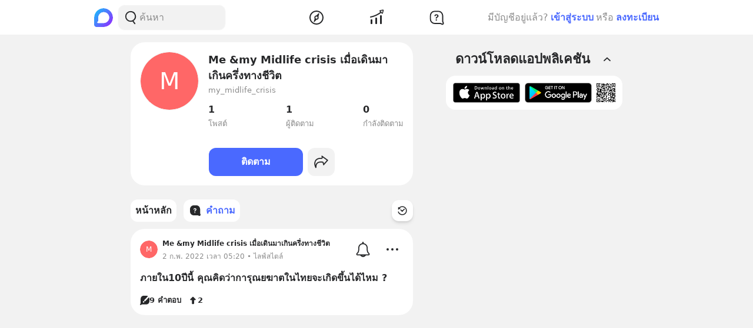

--- FILE ---
content_type: text/html; charset=utf-8
request_url: https://www.blockdit.com/my_midlife_crisis/questions
body_size: 33553
content:
<!DOCTYPE html><html><head><link as="style" href="https://s2.blockdit.com/z/42.6.5/styles/react-dates/index.css" rel="preload"/><link as="style" href="https://s2.blockdit.com/z/42.6.5/styles/videojs/index.css" rel="preload"/><meta content="width=device-width, initial-scale=1, shrink-to-fit=no" name="viewport"/><meta charSet="utf-8"/><title>Me &amp;my Midlife crisis เมื่อเดินมาเกินครึ่งทางชีวิต | คำถาม</title><link href="https://www.blockdit.com/users/5e95c53cb41d8b18cc243d53/questions" rel="canonical"/><meta content="https://www.blockdit.com/my_midlife_crisis/questions" property="og:url"/><meta content="https://s2.blockdit.com/z/42.6.5/media/app/og-image.png" property="og:image"/><meta content="Me &amp;my Midlife crisis เมื่อเดินมาเกินครึ่งทางชีวิต | คำถาม" property="og:title"/><meta content="1 ผู้ติดตาม " property="og:description"/><meta content="com.blockdit://users/5e95c53cb41d8b18cc243d53" property="al:ios:url"/><meta content="1287395706" property="al:ios:app_store_id"/><meta content="Blockdit" property="al:ios:app_name"/><meta content="com.blockdit://users/5e95c53cb41d8b18cc243d53" property="al:android:url"/><meta content="com.siamsquared.longtunman" property="al:android:package"/><meta content="Blockdit" property="al:android:app_name"/><meta content="1200" property="og:image:width"/><meta content="1200" property="og:image:height"/><meta content="2221597074727260" property="fb:app_id"/><link href="https://s2.blockdit.com/z/42.6.5/styles/default/index.css" rel="stylesheet" type="text/css"/><meta name="next-head-count" content="20"/><link href="/apple-touch-icon.png" rel="apple-touch-icon"/><link href="/apple-touch-icon-precomposed.png" rel="apple-touch-icon-precomposed"/><link href="/apple-touch-icon-120x120.png" rel="apple-touch-icon" sizes="120x120"/><link href="/apple-touch-icon-120x120-precomposed.png" rel="apple-touch-icon-precomposed" sizes="120x120"/><link href="/apple-touch-icon-152x152.png" rel="apple-touch-icon" sizes="152x152"/><link href="/apple-touch-icon-152x152-precomposed.png" rel="apple-touch-icon-precomposed" sizes="152x152"/><link href="/apple-touch-icon-167x167.png" rel="apple-touch-icon" sizes="167x167"/><link href="/apple-touch-icon-167x167-precomposed.png" rel="apple-touch-icon-precomposed" sizes="167x167"/><script src="https://www.googletagmanager.com/gtag/js?id=G-D5J2P9HBVT" async=""></script><script>
      window.dataLayer = window.dataLayer || [];
        function gtag(){dataLayer.push(arguments);}
        gtag('js', new Date());
      </script><script>!function(f,b,e,v,n,t,s)
{if(f.fbq)return;n=f.fbq=function(){n.callMethod?
n.callMethod.apply(n,arguments):n.queue.push(arguments)};
if(!f._fbq)f._fbq=n;n.push=n;n.loaded=!0;n.version='2.0';
n.queue=[];t=b.createElement(e);t.async=!0;
t.src=v;s=b.getElementsByTagName(e)[0];
s.parentNode.insertBefore(t,s)}(window, document,'script',
'https://connect.facebook.net/en_US/fbevents.js');
fbq('init', '2225441291046115');
fbq('track', 'PageView');</script><script crossorigin="anonymous" src="https://pagead2.googlesyndication.com/pagead/js/adsbygoogle.js?client=ca-pub-9492664668099253" async=""></script><script>
        if (typeof Element.prototype.scrollTo !== 'function') {
          Element.prototype.scrollTo = () => {} 
        }
        
        if (typeof window.scrollTo !== 'function') {
          window.scrollTo = () => {} 
        }
    </script><noscript data-n-css=""></noscript><script defer="" crossorigin="anonymous" nomodule="" src="https://s2.blockdit.com/z/42.6.5/_next/static/chunks/polyfills-c67a75d1b6f99dc8.js"></script><script src="https://s2.blockdit.com/z/42.6.5/_next/static/chunks/webpack-5190643628edc35a.js" defer="" crossorigin="anonymous"></script><script src="https://s2.blockdit.com/z/42.6.5/_next/static/chunks/framework-10c14166d0f1b158.js" defer="" crossorigin="anonymous"></script><script src="https://s2.blockdit.com/z/42.6.5/_next/static/chunks/main-0f47ddc07724238a.js" defer="" crossorigin="anonymous"></script><script src="https://s2.blockdit.com/z/42.6.5/_next/static/chunks/pages/_app-021663d54b05661d.js" defer="" crossorigin="anonymous"></script><script src="https://s2.blockdit.com/z/42.6.5/_next/static/chunks/42238-7fff95d888023a08.js" defer="" crossorigin="anonymous"></script><script src="https://s2.blockdit.com/z/42.6.5/_next/static/chunks/68337-e546b80bd0a815da.js" defer="" crossorigin="anonymous"></script><script src="https://s2.blockdit.com/z/42.6.5/_next/static/chunks/84003-a15618b4169616c8.js" defer="" crossorigin="anonymous"></script><script src="https://s2.blockdit.com/z/42.6.5/_next/static/chunks/34022-4b717f2572dd24c5.js" defer="" crossorigin="anonymous"></script><script src="https://s2.blockdit.com/z/42.6.5/_next/static/chunks/25794-93ebc26b4572ad99.js" defer="" crossorigin="anonymous"></script><script src="https://s2.blockdit.com/z/42.6.5/_next/static/chunks/32922-95d59a970d083b44.js" defer="" crossorigin="anonymous"></script><script src="https://s2.blockdit.com/z/42.6.5/_next/static/chunks/33272-f3dfd7514122e5b0.js" defer="" crossorigin="anonymous"></script><script src="https://s2.blockdit.com/z/42.6.5/_next/static/chunks/8548-a911e91de0b7413e.js" defer="" crossorigin="anonymous"></script><script src="https://s2.blockdit.com/z/42.6.5/_next/static/chunks/95886-38f351dd7ed8a468.js" defer="" crossorigin="anonymous"></script><script src="https://s2.blockdit.com/z/42.6.5/_next/static/chunks/58654-04a3ce3964912498.js" defer="" crossorigin="anonymous"></script><script src="https://s2.blockdit.com/z/42.6.5/_next/static/chunks/90219-596e6a3a24acc3ab.js" defer="" crossorigin="anonymous"></script><script src="https://s2.blockdit.com/z/42.6.5/_next/static/chunks/91528-fe6aae2e2660996f.js" defer="" crossorigin="anonymous"></script><script src="https://s2.blockdit.com/z/42.6.5/_next/static/chunks/46216-8c81eb1acae913e9.js" defer="" crossorigin="anonymous"></script><script src="https://s2.blockdit.com/z/42.6.5/_next/static/chunks/33489-94a37051b45d231b.js" defer="" crossorigin="anonymous"></script><script src="https://s2.blockdit.com/z/42.6.5/_next/static/chunks/77483-5bffed272462d7e5.js" defer="" crossorigin="anonymous"></script><script src="https://s2.blockdit.com/z/42.6.5/_next/static/chunks/93913-da077dff62587b2c.js" defer="" crossorigin="anonymous"></script><script src="https://s2.blockdit.com/z/42.6.5/_next/static/chunks/17030-ad2575fa089e9108.js" defer="" crossorigin="anonymous"></script><script src="https://s2.blockdit.com/z/42.6.5/_next/static/chunks/16424-3ed6a29b175acbe6.js" defer="" crossorigin="anonymous"></script><script src="https://s2.blockdit.com/z/42.6.5/_next/static/chunks/82224-01b9f666a20eb9bc.js" defer="" crossorigin="anonymous"></script><script src="https://s2.blockdit.com/z/42.6.5/_next/static/chunks/49335-f645e13b7e92b58b.js" defer="" crossorigin="anonymous"></script><script src="https://s2.blockdit.com/z/42.6.5/_next/static/chunks/pages/%5Balias%5D/questions-181f93bde614e943.js" defer="" crossorigin="anonymous"></script><script src="https://s2.blockdit.com/z/42.6.5/_next/static/bdit-www@production-42.6.5/_buildManifest.js" defer="" crossorigin="anonymous"></script><script src="https://s2.blockdit.com/z/42.6.5/_next/static/bdit-www@production-42.6.5/_ssgManifest.js" defer="" crossorigin="anonymous"></script><style id="__jsx-2803542322">.col-left.jsx-2803542322{min-width:0px;}@media (min-width:1296px){.col-left.jsx-2803542322{max-width:220px;}}</style><style id="__jsx-3590485453">.hover-menu.jsx-3590485453:hover>.popover.jsx-3590485453{display:initial;left:50%;-webkit-transform:translate(-50%,0%);-ms-transform:translate(-50%,0%);transform:translate(-50%,0%);}</style><style id="__jsx-3860243245">body .theme{background:var(--color-warm-gray-1);}</style><style id="__jsx-3963066432">header.jsx-3963066432{z-index:1100;min-height:var(--nav-bar-mobile-height);}@media (min-width:576px){header.jsx-3963066432{min-height:var(--nav-bar-desktop-height);}}</style><style id="__jsx-4071685866">.mini-player-wrapper.jsx-4071685866{left:24px;width:280px;z-index:500;border-radius:24px 24px 0 0;overflow:hidden;}.video-wrapper.jsx-4071685866{padding-top:100%;}.video-wrapper.jsx-4071685866>div.jsx-4071685866{z-index:1;}.video-wrapper.jsx-4071685866>div.jsx-4071685866>div.jsx-4071685866{border-radius:24px 24px 0 0;}@media (max-width:575px){.mini-player-wrapper.jsx-4071685866{left:0;width:100%;z-index:500;border-radius:0;overflow:visible;}.video-wrapper.jsx-4071685866{width:80px;height:80px;}.video-wrapper.jsx-4071685866>div.jsx-4071685866>div.jsx-4071685866{border-radius:16px 16px 16px 16px;}.mini-player.jsx-4071685866{position:relative;left:12px;width:80px;height:80px;}.mini-player.jsx-4071685866>div.jsx-4071685866{border-radius:16px 16px 16px 16px;}.mini-player.jsx-4071685866 .video-js.vjs-audio-mini.jsx-4071685866{width:80px;height:80px;}.vjs-miniplayer-close.jsx-4071685866{display:none;}}</style><style id="__jsx-1324722758">.avatar.jsx-1324722758{font-size:100px;width:100px;height:100px;}@media (min-width:768px){.avatar.jsx-1324722758{font-size:100px;width:100px;height:100px;}}@media (min-width:992px){.avatar.jsx-1324722758{font-size:100px;width:100px;height:100px;}}.alpha.jsx-1324722758{font-size:0.4em;}</style><style id="__jsx-2045371619">.empty-alias.jsx-2045371619:before{white-space:pre-wrap;content:" ";}.btn-action.jsx-2045371619{min-width:140px;}.z-loading.jsx-2045371619{z-index:1;}</style><style id="__jsx-3100570627">.menu-container.jsx-3100570627{min-height:38px;}.menu-container.jsx-3100570627 .menu.jsx-3100570627{visibility:hidden;}.menu-container.jsx-3100570627 .menu.menu-visible.jsx-3100570627{visibility:visible;}.menu-container.jsx-3100570627:hover .menu.jsx-3100570627{visibility:visible;}</style><style id="__jsx-676424052">.avatar.jsx-676424052{font-size:30px;width:30px;height:30px;}@media (min-width:768px){.avatar.jsx-676424052{font-size:30px;width:30px;height:30px;}}@media (min-width:992px){.avatar.jsx-676424052{font-size:30px;width:30px;height:30px;}}.alpha.jsx-676424052{font-size:0.4em;}</style><style id="__jsx-3545645679">@charset "UTF-8";li.jsx-3545645679:after{margin:0 0.2rem;content:"•";}li.jsx-3545645679:last-child.jsx-3545645679:after{content:"";}</style></head><body><div id="__next" data-reactroot=""><div class="theme flex flex-col flex-grow"><div class="flex-grow flex flex-col"><header class="jsx-3963066432 sticky top-0 flex flex-col bg-white border-b border-warm-gray-1 px-3 md:px-0"><div class="jsx-3860243245 container flex flex-col md:flex-row flex-wrap min-h-0 flex-grow bg-white"><div class="jsx-2803542322 relative min-h-full w-full md:w-1/3 lg:w-1/4 hidden md:block md:pr-4 xl:px-4 bg-white"><div class="jsx-2803542322 h-full col-left flex items-center"><ul class="min-w-0 flex-grow flex items-center"><li class="mr-2 flex-shrink-0"><a href="/discover/popular/all"><svg class="h-8 w-8" viewBox="0 0 36 36" xmlns:xlink="http://www.w3.org/1999/xlink"><title>Blockdit Logo</title><defs><path d="M18,0 C8.075,0 0,8.075 0,18 L0,18 L0,31.936 C0,34.18 1.82,36 4.064,36 L4.064,36 L18,36 C22.357,36 26.357,34.443 29.474,31.857 L29.474,31.857 C29.912,31.514 30.336,31.144 30.74,30.74 L30.74,30.74 C31.144,30.336 31.514,29.912 31.857,29.474 L31.857,29.474 C34.443,26.357 36,22.357 36,18 L36,18 C36,8.075 27.925,0 18,0 Z M7.349,28.372 C6.24,28.37 5.734,27.005 6.558,26.263 L6.558,26.263 C7.34,25.558 7.971,24.78 7.971,24.104 L7.971,24.104 L7.971,17.763 C7.971,13.912 10.902,9.598 14.525,8.291 L14.525,8.291 C21.942,5.613 28.885,11.103 28.769,18.175 L28.769,18.175 C28.677,23.802 23.747,28.4 18.119,28.4 L18.119,28.4 C18.119,28.4 11.649,28.382 7.349,28.372 L7.349,28.372 Z" id="primary-path-1"></path><linearGradient id="nav-logo-primary-linearGradient-3" x1="-20.85082%" x2="96.0521672%" y1="3.49703889%" y2="96.8143356%"><stop offset="0%" style="stop-color:#00DAFB"></stop><stop offset="100%" style="stop-color:#9724FF"></stop></linearGradient></defs><g fill="none" fill-rule="evenodd" id="logo-/-blockdit_primary-/-logo_blockdit" stroke="none" stroke-width="1"><g id="primary-Group-3"><mask id="primary-mask-2" style="fill:#FFFFFF"><use xlink:href="#primary-path-1"></use></mask><g id="primary-Clip-2"></g><path d="M18,0 C8.075,0 0,8.075 0,18 L0,18 L0,31.936 C0,34.18 1.82,36 4.064,36 L4.064,36 L18,36 C22.357,36 26.357,34.443 29.474,31.857 L29.474,31.857 C29.912,31.514 30.336,31.144 30.74,30.74 L30.74,30.74 C31.144,30.336 31.514,29.912 31.857,29.474 L31.857,29.474 C34.443,26.357 36,22.357 36,18 L36,18 C36,8.075 27.925,0 18,0 Z M7.349,28.372 C6.24,28.37 5.734,27.005 6.558,26.263 L6.558,26.263 C7.34,25.558 7.971,24.78 7.971,24.104 L7.971,24.104 L7.971,17.763 C7.971,13.912 10.902,9.598 14.525,8.291 L14.525,8.291 C21.942,5.613 28.885,11.103 28.769,18.175 L28.769,18.175 C28.677,23.802 23.747,28.4 18.119,28.4 L18.119,28.4 C18.119,28.4 11.649,28.382 7.349,28.372 L7.349,28.372 Z" fill="url(#nav-logo-primary-linearGradient-3)" id="primary-Fill-1" mask="url(#primary-mask-2)"></path></g></g></svg></a></li><li class="hidden md:flex flex-grow h-full relative"><div class="absolute inset-0 flex items-center"><div class="w-full"><form class="relative w-full"><div class="flex items-center"><div class="flex items-center gap-1.5 overflow-hidden rounded flex-grow border border-block px-3 py-1.5 bg-warm-gray-1 px-1.5"><button aria-label="Search Button" class="text-gray-scale-2" type="button"><svg data-tintable="true" data-type="svgr-icon" fill="none" height="30" width="30" xmlns="http://www.w3.org/2000/svg"><path clip-rule="evenodd" d="M15 3.85a9.15 9.15 0 0 1 5.116 16.737l-.117.076 2.962 3.957a.936.936 0 0 1-.15 1.284l-.095.07a1.05 1.05 0 0 1-1.41-.23l-3.12-4.166-.242.088c-.822.28-1.683.44-2.565.476L15 22.15a9.15 9.15 0 1 1 0-18.3m0 1.865a7.285 7.285 0 1 0 0 14.57 7.285 7.285 0 0 0 0-14.57" fill="#27282A" fill-rule="evenodd"></path></svg></button><div class="flex-grow min-w-0"><label class="block w-full focus:outline-none bg-transparent text-base flex items-center gap-2 true border-none border bg-white rounded-input"><input type="text" class="bg-transparent min-w-0 flex-grow block appearance-none focus:outline-none placeholder-gray-scale-2" placeholder="ค้นหา" value=""/></label></div></div></div></form></div></div></li></ul></div></div><div class="w-full md:w-2/3 lg:w-1/2 xl:w-5/12 relative min-h-0 flex-grow md:flex-grow-0 flex items-center flex-grow min-w-0"><div class="jsx-3963066432 flex-shrink-0"><a href="/discover/popular/all"><svg class="h-8 md:hidden" viewBox="0 0 36 36" xmlns:xlink="http://www.w3.org/1999/xlink"><title>Blockdit Logo (Mobile)</title><defs><path d="M18,0 C8.075,0 0,8.075 0,18 L0,18 L0,31.936 C0,34.18 1.82,36 4.064,36 L4.064,36 L18,36 C22.357,36 26.357,34.443 29.474,31.857 L29.474,31.857 C29.912,31.514 30.336,31.144 30.74,30.74 L30.74,30.74 C31.144,30.336 31.514,29.912 31.857,29.474 L31.857,29.474 C34.443,26.357 36,22.357 36,18 L36,18 C36,8.075 27.925,0 18,0 Z M7.349,28.372 C6.24,28.37 5.734,27.005 6.558,26.263 L6.558,26.263 C7.34,25.558 7.971,24.78 7.971,24.104 L7.971,24.104 L7.971,17.763 C7.971,13.912 10.902,9.598 14.525,8.291 L14.525,8.291 C21.942,5.613 28.885,11.103 28.769,18.175 L28.769,18.175 C28.677,23.802 23.747,28.4 18.119,28.4 L18.119,28.4 C18.119,28.4 11.649,28.382 7.349,28.372 L7.349,28.372 Z" id="primary-path-1"></path><linearGradient id="nav-logo-primary-linearGradient-3" x1="-20.85082%" x2="96.0521672%" y1="3.49703889%" y2="96.8143356%"><stop offset="0%" style="stop-color:#00DAFB"></stop><stop offset="100%" style="stop-color:#9724FF"></stop></linearGradient></defs><g fill="none" fill-rule="evenodd" id="logo-/-blockdit_primary-/-logo_blockdit" stroke="none" stroke-width="1"><g id="primary-Group-3"><mask id="primary-mask-2" style="fill:#FFFFFF"><use xlink:href="#primary-path-1"></use></mask><g id="primary-Clip-2"></g><path d="M18,0 C8.075,0 0,8.075 0,18 L0,18 L0,31.936 C0,34.18 1.82,36 4.064,36 L4.064,36 L18,36 C22.357,36 26.357,34.443 29.474,31.857 L29.474,31.857 C29.912,31.514 30.336,31.144 30.74,30.74 L30.74,30.74 C31.144,30.336 31.514,29.912 31.857,29.474 L31.857,29.474 C34.443,26.357 36,22.357 36,18 L36,18 C36,8.075 27.925,0 18,0 Z M7.349,28.372 C6.24,28.37 5.734,27.005 6.558,26.263 L6.558,26.263 C7.34,25.558 7.971,24.78 7.971,24.104 L7.971,24.104 L7.971,17.763 C7.971,13.912 10.902,9.598 14.525,8.291 L14.525,8.291 C21.942,5.613 28.885,11.103 28.769,18.175 L28.769,18.175 C28.677,23.802 23.747,28.4 18.119,28.4 L18.119,28.4 C18.119,28.4 11.649,28.382 7.349,28.372 L7.349,28.372 Z" fill="url(#nav-logo-primary-linearGradient-3)" id="primary-Fill-1" mask="url(#primary-mask-2)"></path></g></g></svg></a></div><ul class="jsx-3963066432 min-w-0 flex-grow flex justify-around px-4"><li class="jsx-3963066432"></li><li class="jsx-3590485453 hover-menu relative"><a class="bg-transparent text-black hover:text-black disabled:text-warm-gray-3" target="" href="/discover/popular/all"><svg data-tintable="true" data-type="svgr-icon" fill="none" height="30" width="30" xmlns="http://www.w3.org/2000/svg" class="text-black"><path clip-rule="evenodd" d="M14.975 3C8.361 3 3 8.361 3 14.975S8.361 26.95 14.975 26.95 26.95 21.589 26.95 14.975 21.589 3 14.975 3M5 14.975C5 9.466 9.466 5 14.975 5s9.975 4.466 9.975 9.975-4.466 9.975-9.975 9.975S5 20.484 5 14.975m13.321-1.493 1.315-5.247c.158-.635-.613-1.08-1.083-.625l-3.89 3.762-.138.014a3.65 3.65 0 0 0-3.17 3.619l.008.241c.031.48.156.942.364 1.367l.08.15-1.427 4.991-.02.092c-.09.601.664 1.002 1.112.539l3.608-3.733.121-.002a3.65 3.65 0 0 0 3.454-3.645l-.007-.236a3.6 3.6 0 0 0-.256-1.127zm-5.166 1.523a1.85 1.85 0 1 1 3.7 0 1.85 1.85 0 0 1-3.7 0" fill="#27282A" fill-rule="evenodd"></path></svg></a><div class="jsx-3590485453 popover capitalize whitespace-nowrap hidden absolute mt-1 text-xs text-gray-scale-2 rounded-full py-1 px-2 shadow-md bg-white">สำรวจ</div></li><li class="jsx-3590485453 hover-menu relative"><a class="bg-transparent text-black hover:text-black disabled:text-warm-gray-3" target="" href="/invest/popular/all"><svg data-tintable="true" data-type="svgr-icon" fill="none" height="30" width="30" xmlns="http://www.w3.org/2000/svg" class="text-black"><path clip-rule="evenodd" d="M7 18a1 1 0 0 1 1 1v6a1 1 0 0 1-1 1H6a1 1 0 0 1-1-1v-6a1 1 0 0 1 1-1zm8-3a1 1 0 0 1 1 1v9a1 1 0 0 1-1 1h-1a1 1 0 0 1-1-1v-9a1 1 0 0 1 1-1zm8-4a1 1 0 0 1 1 1v13a1 1 0 0 1-1 1h-1a1 1 0 0 1-1-1V12a1 1 0 0 1 1-1zm4.151-8.087-1.14 4.577a1.25 1.25 0 0 1-2.112.566l-1.026-1.061c-5.393 4.03-11.287 6.695-17.675 7.985a1 1 0 1 1-.396-1.96c6.013-1.215 11.567-3.705 16.67-7.476L20.425 4.46a1.25 1.25 0 0 1 .64-2.09l4.614-.981a1.25 1.25 0 0 1 1.473 1.525m-1.552.024-3.782.804.874.904c.041.002.07.05.136.142l1.837 1.902z" fill="#27282A" fill-rule="evenodd"></path></svg></a><div class="jsx-3590485453 popover capitalize whitespace-nowrap hidden absolute mt-1 text-xs text-gray-scale-2 rounded-full py-1 px-2 shadow-md bg-white">ลงทุน</div></li><li class="jsx-3590485453 hover-menu relative"><a class="bg-transparent text-black hover:text-black disabled:text-warm-gray-3" target="" href="/questions/popular"><svg data-tintable="true" data-type="svgr-icon" fill="none" height="30" width="30" xmlns="http://www.w3.org/2000/svg" class="text-black"><mask fill="#000" height="25" id="null_icon_question_30_outline_svg__a" maskUnits="userSpaceOnUse" width="25" x="3.6" y="3.3"><path d="M3.6 3.3h25v25h-25z" fill="#fff"></path><path clip-rule="evenodd" d="m24.617 21.905-.064-.354-.05-.47-.031-.535-.016-.573-.003-8.021-.006-.266c-.138-3.552-2.9-6.386-6.206-6.386h-6.475l-.247.007C8.24 5.457 5.6 8.419 5.6 11.99l.001 5.287.006.266c.138 3.552 2.9 6.386 6.206 6.386h7.383l1.11.008.835.025.376.025.247.027.36.085.21.076.457.192.754.343 1.122.526a.654.654 0 0 0 .888-.828l-.226-.584-.621-1.611z" fill-rule="evenodd"></path></mask><path clip-rule="evenodd" d="m24.617 21.905-.064-.354-.05-.47-.031-.535-.016-.573-.003-8.021-.006-.266c-.138-3.552-2.9-6.386-6.206-6.386h-6.475l-.247.007C8.24 5.457 5.6 8.419 5.6 11.99l.001 5.287.006.266c.138 3.552 2.9 6.386 6.206 6.386h7.383l1.11.008.835.025.376.025.247.027.36.085.21.076.457.192.754.343 1.122.526a.654.654 0 0 0 .888-.828l-.226-.584-.621-1.611z" mask="url(#null_icon_question_30_outline_svg__a)" stroke="#27282A" stroke-width="4"></path><path clip-rule="evenodd" d="M14.671 17.883c.667 0 1.202.506 1.202 1.15 0 .645-.535 1.15-1.202 1.15-.659 0-1.194-.505-1.194-1.15s.535-1.15 1.194-1.15m.279-8.547c2.08 0 3.479 1.143 3.479 2.85 0 1.105-.535 1.86-1.568 2.467-.974.564-1.194.88-1.289 1.495-.11.49-.395.776-.915.776-.623 0-.989-.425-.989-1.026v-.102c0-.864.447-1.436 1.311-1.941.945-.564 1.23-.93 1.23-1.604 0-.718-.556-1.216-1.362-1.216-.718 0-1.201.352-1.435 1.004-.184.468-.513.673-.96.673-.578 0-.937-.358-.937-.915 0-.315.073-.593.22-.872.468-.966 1.64-1.59 3.215-1.59" fill="#27282A" fill-rule="evenodd"></path></svg></a><div class="jsx-3590485453 popover capitalize whitespace-nowrap hidden absolute mt-1 text-xs text-gray-scale-2 rounded-full py-1 px-2 shadow-md bg-white">คำถาม</div></li><li class="jsx-3963066432"></li></ul><div class="jsx-3963066432 lg:hidden"><button class="mx-1 font-semibold bg-transparent text-blue-1 disabled:text-warm-gray-3">เข้าสู่ระบบ</button></div></div><div class="col-right hidden lg:block w-1/4 max-w-1/4 pl-4 xl:px-4 xl:max-w-[300px] lg:flex items-center justify-center relative"><div class="flex items-center lg:block mx-4 md:mx-0 text-gray-scale-2 lg:absolute lg:whitespace-nowrap right-0">มีบัญชีอยู่แล้ว?<button class="mx-1 font-semibold bg-transparent text-blue-1 disabled:text-warm-gray-3">เข้าสู่ระบบ</button>หรือ<button class="ml-1 font-semibold bg-transparent text-blue-1 disabled:text-warm-gray-3">ลงทะเบียน</button></div></div></div></header><div class="jsx-3860243245 container flex flex-col md:flex-row flex-wrap min-h-0 flex-grow justify-center bg-warm-gray-1"><div class="w-full md:w-2/3 lg:w-1/2 xl:w-5/12 relative min-h-0 flex-grow md:flex-grow-0 min-w-0"><ul><li><div class="jsx-2045371619 mx-3 md:mx-0 px-3 py-4 md:p-4 bg-white rounded-xxl my-3"><div class="jsx-2045371619 px-1 md:px-0"><div class="jsx-2045371619 flex items-start"><div class="jsx-2045371619 flex-shrink-0 mr-3 md:mr-4"><div class="jsx-2045371619 z-loading relative"><div class="jsx-1324722758 avatar overflow-hidden border border-warm-gray-1 rounded-full"><div style="background-color:#FF6767" class="jsx-1324722758 alpha w-full h-full flex justify-center items-center text-common-white rounded-full">M</div></div></div></div><div class="jsx-2045371619 min-w-0 flex-grow"><div class="jsx-2045371619 flex flex-col mb-1.5 md:mb-3"><div class="jsx-2045371619 flex"><div class="jsx-2045371619 text-lg font-semibold min-w-0 flex-grow break-words mb-1 md:mb-0.5">Me &amp;my Midlife crisis เมื่อเดินมาเกินครึ่งทางชีวิต</div></div><div class="jsx-2045371619 text-gray-scale-2 truncate text-sm">my_midlife_crisis</div></div><ul class="jsx-2045371619 flex"><li class="jsx-2045371619 flex-1 md:last:flex-none mr-0 sm:mr-3 last:mr-0 md:mr-0"><div class="jsx-2045371619 block w-full text-black"><div class="jsx-2045371619 font-semibold md:mb-0.5">1</div><div class="jsx-2045371619 text-gray-scale-2 text-sm">โพสต์</div></div></li><li class="jsx-2045371619 flex-1 md:last:flex-none mr-0 sm:mr-3 last:mr-0 md:mr-0"><div class="jsx-2045371619 block w-full text-black"><div class="jsx-2045371619 font-semibold md:mb-0.5">1</div><div class="jsx-2045371619 text-gray-scale-2 text-sm">ผู้ติดตาม</div></div></li><li class="jsx-2045371619 flex-1 md:last:flex-none mr-0 sm:mr-3 last:mr-0 md:mr-0"><div class="jsx-2045371619 block w-full text-black"><div class="jsx-2045371619 font-semibold md:mb-0.5">0</div><div class="jsx-2045371619 text-gray-scale-2 text-sm">กำลังติดตาม</div></div></li></ul></div></div><ul class="jsx-2045371619 mt-4"></ul></div><ul class="jsx-2045371619 flex items-center"></ul><ul class="jsx-2045371619"></ul></div></li></ul><div class="sticky top-[50px] sm:top-[60px] mx-3 md:mx-0"><div class="absolute right-0 bottom-full h-[50px] sm:h-[60px]"><div class="absolute right-0 bottom-full" style="margin-bottom:1px"></div></div><div class="duration-100 pl-0 pr-16"><div><ul class="flex overflow-x-auto space-x-3 duration-100 py-3 no-scrollbar"><li class="flex-shrink-0"><a class="hover:no-underline block h-full flex justify-center items-center rounded hover:no-underline bg-hover bg-white text-black disabled:bg-white disabled:text-warm-gary-3" target="" href="/my_midlife_crisis"><div class="jsx-3100570627 menu-container w-full h-full flex items-center relative px-2 py-1.5 text-black bg-hover rounded"><div class="jsx-3100570627 min-w-0 flex-grow"><h6 class="jsx-3100570627 truncate"><div class="flex items-center gap-2"><div class="flex-shrink-0">หน้าหลัก</div></div></h6></div></div></a></li><li class="flex-shrink-0"><a class="hover:no-underline block h-full flex justify-center items-center rounded hover:no-underline bg-hover bg-white text-black disabled:bg-white disabled:text-warm-gary-3" target="" href="/my_midlife_crisis/questions"><div class="jsx-3100570627 menu-container w-full h-full flex items-center relative px-2 py-1.5 text-primary rounded"><div class="jsx-3100570627 flex-shrink-0 mr-1.5"><svg data-tintable="true" data-type="svgr-icon" fill="none" height="24" width="24" xmlns="http://www.w3.org/2000/svg"><path clip-rule="evenodd" d="M13.979 3c3.309 0 6.018 2.785 6.152 6.255l.005.232.002 5.973.01.385.02.357.03.275.022.129.028.093.612 1.586c.634 1.637-1.001 3.211-2.593 2.567l-.108-.047-.824-.387-.527-.24-.303-.128-.045-.016-.106-.025-.247-.018-.592-.018-.822-.006H9.157c-3.309 0-6.018-2.785-6.152-6.255L3 13.48V9.516c0-3.451 2.58-6.359 5.899-6.51L9.123 3zm-2.787 11.419c-.458 0-.83.391-.83.89 0 .5.372.891.83.891.462 0 .833-.391.833-.89 0-.5-.37-.891-.834-.891m.193-6.619c-1.094 0-1.907.482-2.232 1.23A1.5 1.5 0 0 0 9 9.707c0 .43.25.709.65.709.311 0 .54-.16.667-.522.163-.505.498-.777.997-.777.559 0 .945.386.945.941 0 .522-.198.806-.854 1.242-.6.392-.91.834-.91 1.504v.079c0 .465.254.794.686.794.361 0 .56-.221.636-.601.066-.477.219-.72.895-1.157.717-.471 1.088-1.055 1.088-1.912 0-1.321-.971-2.206-2.415-2.206" fill="#27282A" fill-rule="evenodd"></path></svg></div><div class="jsx-3100570627 min-w-0 flex-grow"><h6 class="jsx-3100570627 truncate"><div class="flex items-center gap-2"><div class="flex-shrink-0">คำถาม</div></div></h6></div></div></a></li></ul></div><div class="absolute inset-y-0 right-0 flex items-center flex-shrink-0 mr-0"><button aria-label="Time Filter Button" class="text-black hover:text-primary shadow-md rounded sticky-menus p-2 bg-white"><svg data-tintable="true" data-type="svgr-icon" fill="none" height="20" width="20" xmlns="http://www.w3.org/2000/svg"><path clip-rule="evenodd" d="M9.833 2.375c4.303 0 7.792 3.413 7.792 7.625s-3.489 7.625-7.792 7.625c-3.386 0-6.384-2.14-7.42-5.289a.773.773 0 0 1 .511-.977c.415-.13.86.093.994.5.824 2.508 3.215 4.214 5.915 4.214 3.431 0 6.211-2.72 6.211-6.073s-2.78-6.073-6.21-6.073c-1.496 0-2.926.52-4.05 1.466l-.038.033.825.466c.161.091.203.293.1.445l-.044.055-.056.04-3.284 1.852a.315.315 0 0 1-.472-.27l.002-3.708c0-.24.262-.388.472-.27l1.025.58a7.86 7.86 0 0 1 4.992-2.224l.27-.013zm4.095 4.601a.8.8 0 0 1-.066 1.12l-2.731 2.465-.004.088a1.425 1.425 0 0 1-1.168 1.289l-.12.015-.117.005a1.42 1.42 0 0 1-1.406-1.313l-.002-.034-1.643-1.325a.8.8 0 0 1-.227-.945l.045-.088.055-.082a.777.777 0 0 1 1.103-.128L9.12 9.232l.04-.02q.132-.057.276-.088l.147-.022.139-.007q.275 0 .536.107l.015.007 2.547-2.3a.776.776 0 0 1 1.108.067" fill="#27282A" fill-rule="evenodd"></path></svg></button></div></div></div><ul class="mx-3 md:mx-0"><li class="mb-3"><div><div class="bg-white w-full block text-black hover:cursor-pointer hover:text-black hover:no-underline bg-hover rounded-xxl" data-testid="FeedItemQuestion.61fa14a57303f78a398abbb5"><div class="p-3 md:p-4"><div class="flex mb-4"><div class="flex-shrink-0 mr-2 mt-1"><a class="hover:no-underline" data-testid="FeedItemQuestion.QuestionAccount.LinkProfile.Avatar.61fa14a57303f78a398abbb5" href="/my_midlife_crisis"><div class="jsx-676424052 avatar overflow-hidden rounded-full"><div style="background-color:#FF6767" class="jsx-676424052 alpha w-full h-full flex justify-center items-center text-common-white rounded-full">M</div></div></a></div><div class="min-w-0 flex-grow text-xs"><div class="flex truncate"><a class="font-semibold text-black flex gap-1 items-center truncate" data-testid="FeedItemQuestion.QuestionAccount.LinkProfile.AccountNameExtension.61fa14a57303f78a398abbb5" href="/my_midlife_crisis"><span class="truncate">Me &amp;my Midlife crisis เมื่อเดินมาเกินครึ่งทางชีวิต</span></a></div><div class="flex"><div class="text-xs text-gray-scale-2 mt-1">2 ก.พ. 2022 เวลา 05:20 • ไลฟ์สไตล์</div></div></div><div class="mr-3"><button data-testid="IconButton.61fa14a57303f78a398abbb5.Subscribe" class="disabled:cursor-default disabled:bg-white min-w-0 p-1 rounded flex flex-shrink-0 bg-hover rounded"><svg data-tintable="true" data-type="svgr-icon" fill="none" height="30" width="30" xmlns="http://www.w3.org/2000/svg"><path clip-rule="evenodd" d="M15 2.1c.655 0 1.202.5 1.273 1.163l.006.133v1.109l.127.021c3.633.652 6.395 3.756 6.634 7.51l.012.262.005.264v3.195a7.57 7.57 0 0 0 2.635 5.76c.481.417.753 1.013.753 1.644a2.147 2.147 0 0 1-1.974 2.15l-.152.006-4.286-.002-1.718 1.635a4.78 4.78 0 0 1-3.212 1.2l-.229-.008a4.78 4.78 0 0 1-2.921-1.222l-1.707-1.605-4.564.002c-1.123 0-2.044-.885-2.122-2.002l-.005-.154c0-.63.27-1.226.744-1.636a7.57 7.57 0 0 0 2.639-5.476l.005-.292v-3.194c0-3.971 2.831-7.352 6.655-8.037l.122-.021v-1.11c0-.67.503-1.222 1.15-1.288zm1.889 23.688h-3.476l.098.07c.37.246.794.406 1.238.465l.224.022.172.005.21-.007a2.96 2.96 0 0 0 1.42-.474zM14.953 6.129l-1.04.169c-2.89.518-5.053 3.034-5.165 6.018l-.005.246v3.226l-.006.326a9.37 9.37 0 0 1-3.259 6.77.36.36 0 0 0-.123.277c0 .174.118.32.257.348l.07.008h18.577l.083-.001c.166-.013.303-.167.303-.355 0-.11-.045-.21-.125-.279a9.37 9.37 0 0 1-3.258-6.811l-.005-.314v-3.168l-.004-.236c-.095-2.988-2.248-5.513-5.126-6.048l-.236-.039z" fill="#27282A" fill-rule="evenodd"></path></svg></button></div><div class="flex-shrink-0"><div class="hover:cursor-pointer text-black bg-hover p-1 rounded"><svg data-tintable="true" data-type="svgr-icon" fill="none" height="30" width="30" xmlns="http://www.w3.org/2000/svg"><path clip-rule="evenodd" d="M7 17a2 2 0 1 0 0-4 2 2 0 0 0 0 4m8 0a2 2 0 1 0 0-4 2 2 0 0 0 0 4m8 0a2 2 0 1 0 0-4 2 2 0 0 0 0 4" fill="#27282A" fill-rule="evenodd"></path></svg></div></div></div><div class="flex"><div class="min-w-0 flex-grow"><div class="font-semibold break-words">ภายใน10ปีนี้ คุณคิดว่าการุณยฆาตในไทยจะเกิดขึ้นได้ไหม  ?</div><div class="flex items-center font-semibold mt-4"><div class="flex items-center mr-3 gap-1"><svg data-tintable="true" data-type="svgr-icon" fill="none" height="16" width="16" xmlns="http://www.w3.org/2000/svg"><g clip-path="url(#null_icon_answer_16_solid_svg__a)"><path clip-rule="evenodd" d="M10.91 0c.975 0 1.889.298 2.665.813L7.48 7.23a1.297 1.297 0 0 0 0 1.787l.042.042a1.17 1.17 0 0 0 1.655-.042l6.079-6.398c.442.774.71 1.674.742 2.635L16 5.45V9.27c0 2.932-2.192 5.342-4.909 5.446l-.181.003H5.198l-.527.007-.373.01-.347.014c-.16.01-.296.022-.385.038a1 1 0 0 0-.106.031l-.169.065-.344.146-.85.386-1.105.523c-.564.252-1.13-.317-.963-.92l.027-.082.871-2.232c.11-.282.145-.847.155-1.392l.004-.4V5.449c0-2.932 2.192-5.342 4.908-5.446L6.177 0zM6.927 9.51a1.17 1.17 0 0 0-1.655.042 1.297 1.297 0 0 0 0 1.787l.042.042a1.17 1.17 0 0 0 1.655-.042c.476-.5.476-1.286 0-1.787z" fill="#27282A" fill-rule="evenodd"></path></g><defs><clipPath id="null_icon_answer_16_solid_svg__a"><path d="M0 0h16v16H0z" fill="#fff"></path></clipPath></defs></svg><div class="truncate text-sm">9 คำตอบ</div></div><div class="flex items-center mr-3 gap-1"><svg data-tintable="true" data-type="svgr-icon" fill="none" height="16" width="16" xmlns="http://www.w3.org/2000/svg"><path clip-rule="evenodd" d="M12.83 6.584c-.053.556-.541.878-1.037.878H9.878v5.727c0 .618-.517.98-1.042.98H7.167l-.087-.004c-.494-.038-.955-.393-.955-.976V7.463H4.21c-.171 0-.343-.04-.498-.118-.578-.292-.755-1.058-.25-1.546l3.79-3.67q.114-.108.252-.177a1.1 1.1 0 0 1 1.246.178l3.791 3.669a.95.95 0 0 1 .294.684z" fill="#27282A" fill-rule="evenodd"></path></svg><div class="truncate text-sm">2</div></div></div></div></div></div></div></div></li></ul></div><div class="hidden lg:block ml-14 w-[300px] sticky bottom-0 mt-auto py-3"><ul><li><h3 class="flex items-center justify-between cursor-pointer px-4 py-3"><div>ดาวน์โหลดแอปพลิเคชัน</div><svg data-tintable="true" data-type="svgr-icon" fill="none" height="20" width="20" xmlns="http://www.w3.org/2000/svg"><path clip-rule="evenodd" d="m10.612 7.089 5 4.615.083.089a.9.9 0 0 1-.033 1.183l-.089.083-.1.071a.9.9 0 0 1-1.082-.103l-4.389-4.053-4.39 4.053-.096.076a.9.9 0 0 1-1.126-1.399l5-4.615.11-.086a.9.9 0 0 1 1.111.086" fill="#27282A" fill-rule="evenodd"></path></svg></h3><div class="overflow-hidden transition-all duration-500 ease-in-out max-h-[600px] mb-4"><ul class="w-full flex items-center p-3 bg-white rounded-input"><li class="mr-2"><a href="https://itunes.apple.com/th/app/blockdit/id1287395706?mt=8"><img class="w-full h-auto" src="https://s2.blockdit.com/z/42.6.5/media/app/download-ios.png"/></a></li><li class="mr-2"><a href="https://play.google.com/store/apps/details?id=com.siamsquared.longtunman"><img class="w-full h-auto" src="https://s2.blockdit.com/z/42.6.5/media/app/download-android.png"/></a></li><li><div><div class="h-8 hover:cursor-pointer"><svg height="128" width="128" viewBox="0 0 37 37" class="h-full w-auto"><path fill="#FFFFFF" d="M0,0 h37v37H0z" shape-rendering="crispEdges"></path><path fill="#000000" d="M0 0h7v1H0zM8 0h1v1H8zM11 0h2v1H11zM14 0h1v1H14zM20 0h3v1H20zM25 0h2v1H25zM30,0 h7v1H30zM0 1h1v1H0zM6 1h1v1H6zM9 1h2v1H9zM13 1h2v1H13zM16 1h1v1H16zM19 1h1v1H19zM22 1h1v1H22zM25 1h1v1H25zM28 1h1v1H28zM30 1h1v1H30zM36,1 h1v1H36zM0 2h1v1H0zM2 2h3v1H2zM6 2h1v1H6zM10 2h1v1H10zM12 2h5v1H12zM19 2h7v1H19zM27 2h2v1H27zM30 2h1v1H30zM32 2h3v1H32zM36,2 h1v1H36zM0 3h1v1H0zM2 3h3v1H2zM6 3h1v1H6zM12 3h2v1H12zM16 3h2v1H16zM19 3h3v1H19zM23 3h4v1H23zM28 3h1v1H28zM30 3h1v1H30zM32 3h3v1H32zM36,3 h1v1H36zM0 4h1v1H0zM2 4h3v1H2zM6 4h1v1H6zM9 4h1v1H9zM11 4h1v1H11zM14 4h1v1H14zM16 4h1v1H16zM18 4h2v1H18zM25 4h1v1H25zM28 4h1v1H28zM30 4h1v1H30zM32 4h3v1H32zM36,4 h1v1H36zM0 5h1v1H0zM6 5h1v1H6zM10 5h1v1H10zM12 5h3v1H12zM16 5h1v1H16zM20 5h1v1H20zM22 5h2v1H22zM25 5h2v1H25zM30 5h1v1H30zM36,5 h1v1H36zM0 6h7v1H0zM8 6h1v1H8zM10 6h1v1H10zM12 6h1v1H12zM14 6h1v1H14zM16 6h1v1H16zM18 6h1v1H18zM20 6h1v1H20zM22 6h1v1H22zM24 6h1v1H24zM26 6h1v1H26zM28 6h1v1H28zM30,6 h7v1H30zM8 7h1v1H8zM10 7h2v1H10zM13 7h1v1H13zM19 7h1v1H19zM22 7h4v1H22zM27 7h2v1H27zM0 8h2v1H0zM3 8h2v1H3zM6 8h1v1H6zM9 8h3v1H9zM14 8h2v1H14zM17 8h1v1H17zM19 8h2v1H19zM24 8h1v1H24zM26 8h1v1H26zM28 8h1v1H28zM30 8h1v1H30zM36,8 h1v1H36zM1 9h1v1H1zM4 9h1v1H4zM9 9h1v1H9zM12 9h4v1H12zM19 9h1v1H19zM23 9h1v1H23zM27 9h1v1H27zM31 9h2v1H31zM35 9h1v1H35zM1 10h2v1H1zM4 10h1v1H4zM6 10h2v1H6zM11 10h1v1H11zM13 10h1v1H13zM15 10h2v1H15zM18 10h1v1H18zM21 10h3v1H21zM27 10h1v1H27zM29 10h1v1H29zM32,10 h5v1H32zM0 11h1v1H0zM3 11h1v1H3zM7 11h1v1H7zM9 11h1v1H9zM11 11h2v1H11zM17 11h2v1H17zM22 11h1v1H22zM26 11h1v1H26zM30 11h2v1H30zM34 11h1v1H34zM0 12h1v1H0zM2 12h1v1H2zM4 12h1v1H4zM6 12h4v1H6zM11 12h2v1H11zM14 12h1v1H14zM16 12h1v1H16zM20 12h1v1H20zM22 12h1v1H22zM24 12h1v1H24zM28 12h1v1H28zM30 12h2v1H30zM33 12h1v1H33zM35,12 h2v1H35zM0 13h1v1H0zM4 13h1v1H4zM7 13h3v1H7zM15 13h2v1H15zM18 13h1v1H18zM21 13h1v1H21zM23 13h1v1H23zM25 13h1v1H25zM27 13h3v1H27zM32 13h4v1H32zM1 14h3v1H1zM6 14h3v1H6zM10 14h6v1H10zM17 14h1v1H17zM19 14h1v1H19zM21 14h1v1H21zM24 14h7v1H24zM32 14h1v1H32zM35,14 h2v1H35zM1 15h2v1H1zM4 15h2v1H4zM7 15h2v1H7zM11 15h1v1H11zM16 15h1v1H16zM26 15h2v1H26zM30 15h1v1H30zM34 15h1v1H34zM36,15 h1v1H36zM2 16h1v1H2zM5 16h5v1H5zM13 16h1v1H13zM15 16h1v1H15zM20 16h1v1H20zM22 16h1v1H22zM24 16h2v1H24zM29 16h2v1H29zM33,16 h4v1H33zM1 17h1v1H1zM3 17h1v1H3zM5 17h1v1H5zM7 17h3v1H7zM11 17h2v1H11zM14 17h2v1H14zM17 17h4v1H17zM25 17h1v1H25zM27 17h1v1H27zM29 17h1v1H29zM31 17h1v1H31zM33 17h1v1H33zM1 18h2v1H1zM4 18h1v1H4zM6 18h1v1H6zM8 18h4v1H8zM13 18h3v1H13zM17 18h3v1H17zM23 18h3v1H23zM27 18h1v1H27zM36,18 h1v1H36zM0 19h5v1H0zM9 19h1v1H9zM12 19h2v1H12zM15 19h1v1H15zM19 19h1v1H19zM22 19h4v1H22zM27 19h2v1H27zM31 19h3v1H31zM36,19 h1v1H36zM0 20h2v1H0zM3 20h1v1H3zM6 20h2v1H6zM10 20h1v1H10zM12 20h1v1H12zM14 20h4v1H14zM19 20h1v1H19zM24 20h4v1H24zM29 20h4v1H29zM35,20 h2v1H35zM0 21h3v1H0zM5 21h1v1H5zM7 21h1v1H7zM9 21h2v1H9zM15 21h1v1H15zM17 21h3v1H17zM23 21h1v1H23zM25 21h1v1H25zM27 21h1v1H27zM31 21h5v1H31zM0 22h3v1H0zM4 22h5v1H4zM12 22h5v1H12zM22 22h2v1H22zM25 22h1v1H25zM27 22h5v1H27zM34 22h1v1H34zM36,22 h1v1H36zM0 23h1v1H0zM2 23h4v1H2zM7 23h1v1H7zM9 23h1v1H9zM15 23h1v1H15zM17 23h2v1H17zM20 23h1v1H20zM23 23h1v1H23zM26 23h2v1H26zM31,23 h6v1H31zM1 24h1v1H1zM3 24h4v1H3zM9 24h2v1H9zM13 24h2v1H13zM20 24h1v1H20zM28 24h1v1H28zM30 24h2v1H30zM36,24 h1v1H36zM0 25h1v1H0zM2 25h2v1H2zM7 25h1v1H7zM9 25h2v1H9zM12 25h1v1H12zM14 25h1v1H14zM16 25h3v1H16zM22 25h4v1H22zM27 25h2v1H27zM32 25h2v1H32zM35 25h1v1H35zM0 26h2v1H0zM4 26h4v1H4zM14 26h2v1H14zM18 26h3v1H18zM27 26h3v1H27zM31 26h1v1H31zM35,26 h2v1H35zM0 27h1v1H0zM2 27h1v1H2zM8 27h3v1H8zM12 27h3v1H12zM19 27h1v1H19zM29 27h1v1H29zM31 27h1v1H31zM33 27h2v1H33zM36,27 h1v1H36zM0 28h1v1H0zM3 28h1v1H3zM6 28h1v1H6zM8 28h1v1H8zM10 28h3v1H10zM19 28h1v1H19zM23 28h3v1H23zM27 28h6v1H27zM34 28h2v1H34zM8 29h1v1H8zM10 29h2v1H10zM15 29h1v1H15zM17 29h2v1H17zM20 29h1v1H20zM22 29h1v1H22zM25 29h1v1H25zM28 29h1v1H28zM32 29h4v1H32zM0 30h7v1H0zM10 30h1v1H10zM12 30h5v1H12zM18 30h2v1H18zM23 30h1v1H23zM28 30h1v1H28zM30 30h1v1H30zM32 30h1v1H32zM36,30 h1v1H36zM0 31h1v1H0zM6 31h1v1H6zM11 31h1v1H11zM13 31h1v1H13zM16 31h1v1H16zM19 31h1v1H19zM23 31h3v1H23zM27 31h2v1H27zM32 31h1v1H32zM36,31 h1v1H36zM0 32h1v1H0zM2 32h3v1H2zM6 32h1v1H6zM8 32h1v1H8zM10 32h2v1H10zM13 32h1v1H13zM15 32h1v1H15zM17 32h2v1H17zM24 32h1v1H24zM26 32h8v1H26zM35 32h1v1H35zM0 33h1v1H0zM2 33h3v1H2zM6 33h1v1H6zM8 33h1v1H8zM10 33h1v1H10zM12 33h2v1H12zM15 33h1v1H15zM18 33h2v1H18zM23 33h1v1H23zM27 33h1v1H27zM29 33h2v1H29zM33 33h1v1H33zM35,33 h2v1H35zM0 34h1v1H0zM2 34h3v1H2zM6 34h1v1H6zM11 34h1v1H11zM13 34h1v1H13zM15 34h2v1H15zM20 34h5v1H20zM28 34h2v1H28zM31 34h4v1H31zM36,34 h1v1H36zM0 35h1v1H0zM6 35h1v1H6zM8 35h6v1H8zM17 35h2v1H17zM20 35h1v1H20zM24 35h1v1H24zM26 35h1v1H26zM32,35 h5v1H32zM0 36h7v1H0zM8 36h1v1H8zM10 36h4v1H10zM15 36h1v1H15zM19 36h1v1H19zM23 36h1v1H23zM27 36h2v1H27zM30 36h4v1H30zM36,36 h1v1H36z" shape-rendering="crispEdges"></path></svg></div></div></li></ul></div></li><li><div class="jsx-3545645679 px-4 mb-2 text-gray-scale-2 text-xs">© 2026 Blockdit</div><ul class="jsx-3545645679 px-4 flex flex-wrap text-xs text-gray-scale-2"><li class="jsx-3545645679"><a class="jsx-3545645679 text-gray-scale-2 hover:text-gray-scale-2" href="/about">เกี่ยวกับ</a></li><li class="jsx-3545645679"><a class="jsx-3545645679 text-gray-scale-2 hover:text-gray-scale-2" href="/help">ช่วยเหลือ</a></li><li class="jsx-3545645679"><a class="jsx-3545645679 text-gray-scale-2 hover:text-gray-scale-2" href="/faqs">คำถามที่พบบ่อย</a></li><li class="jsx-3545645679"><a class="jsx-3545645679 text-gray-scale-2 hover:text-gray-scale-2" href="/terms/ads">นโยบายการโฆษณาและบูสต์โพสต์</a></li><li class="jsx-3545645679"><a class="jsx-3545645679 text-gray-scale-2 hover:text-gray-scale-2" href="/terms">นโยบายความเป็นส่วนตัว</a></li><li class="jsx-3545645679"><a class="jsx-3545645679 text-gray-scale-2 hover:text-gray-scale-2" href="/brand">แนวทางการใช้แบรนด์ Blockdit</a></li><li class="jsx-3545645679"><a class="jsx-3545645679 text-gray-scale-2 hover:text-gray-scale-2" href="/business">Blockdit เพื่อธุรกิจ</a></li><li class="jsx-3545645679"><button class="jsx-3545645679 hover:underline">ไทย</button></li></ul></li></ul></div></div></div><link href="https://s2.blockdit.com/z/42.6.5/styles/react-dates/index.css" rel="stylesheet"/><link href="https://s2.blockdit.com/z/42.6.5/styles/videojs/index.css" rel="stylesheet"/><div></div><ul></ul><ul class="fixed inset-x-0 bottom-0 z-snackbar"></ul></div></div><script id="__NEXT_DATA__" type="application/json" crossorigin="anonymous">{"props":{"initialI18nStore":{"th":{"common":{"site":{"title":"Blockdit"},"tag_line":"DEEPER IS BETTER","loading":"กำลังโหลด","format":{"number":"{{count, number_abbv}}","numeral":"{{count, number}}","currency":"{{val, currency}}"},"month":{"short":"{{month, month_short}}","long":"{{month, month_long}}"},"time":{"hr":"{{count, number}} hr","hr_plural":"{{count, number}} hrs","min":"{{count, number}} min","mins_plural":"{{count, number}} mins","sec":"{{count, number}} sec","sec_plural":"{{count, number}} secs","absolute":"{{val, time_absolute}}","ago":"{{val, time_ago}}","ago_short":"{{val, time_ago_short}}","date":"{{val, time_date}}","mmm_yyyy":"{{val, time_mmm_yyyy}}","yyyy_mm":"{{val, time_yyyy_mm}}","yyyy_mm_dd":"{{val, time_yyyy_mm_dd}}"}},"feed":{"create_new_post":"สร้างโพสต์ใหม่","all":"ทั้งหมด","article":"บทความ","articles":"บทความ","discover":"สำรวจ","travel":"ท่องเที่ยว","video":"วิดีโอ","popular_video":"วิดีโอยอดนิยม","videos":"วิดีโอ","community":"ชุมชน","search_community":"ค้นหาชุมชน","create_video_desc":"ต้องมี 100 ผู้ติดตาม เพื่อปลดล็อกฟีเจอร์นี้","location":"สถานที่","locations":"สถานที่","podcast":"พอดแคสต์","podcasts":"พอดแคสต์","popular_podcast":"พอดแคสต์ยอดนิยม","series":"ซีรีส์","series_for_you":"ซีรีส์สำหรับคุณ","discussion":"ความคิดเห็น","see_all":"ดูทั้งหมด","pinned-post":"โพสต์ปักหมุด","home":"หน้าแรก","top-picks":"เลือกมาเพื่อคุณ","no_podcasts":"ไม่มีโพสต์ โปรดติดตามเพจมากขึ้นเพื่อเห็นโพสต์ประเภทพอดแคสต์","no_posts":"ไม่มีโพสต์","popular_podcasts_link":"ไปยังพอดแคสต์ยอดนิยม","popular_link":"กดเพื่อดูโพสต์ที่กำลังนิยมใน Blockdit","your_interests":"ความสนใจของคุณ","popular":"ยอดนิยม","explore":"สำรวจ","question":"คำถาม","more":"เมนู","all_series":"ซีรีส์ทั้งหมด","boosted":"ได้รับการบูสต์","menu":{"management":"การจัดการ","edit_profile":"แก้ไขโปรไฟล์","bookmark":"บันทึก","business-manager":"จัดการธุรกิจ","payment_methods":"วิธีการชำระเงิน","ads_policy":"นโยบายการโฆษณา","settings":"ตั้งค่า","activity_log":"บันทึกกิจกรรม","inbox":"กล่องข้อความ","recently_engaged":"การมีส่วนร่วมล่าสุด","pages":"เพจ","logout":"ออกจากระบบ","night_mode":"โหมดกลางคืน","voucher":"My Blockdit Reserve™"},"nav":{"have_an_account":"มีบัญชีอยู่แล้ว?","login":"เข้าสู่ระบบ","or":"หรือ","signup":"ลงทะเบียน"},"feed_item_recent_podcaster":{"title":"นักพอดแคสต์ที่คุณฟัง"},"feed_item_account_suggest":{"title":"ติดตามใครดี","suggested_people":"แนะนำ","followers":"ผู้ติดตาม","posts":"โพสต์","follow":"ติดตาม"},"feed_item_shortcut_explore_menus":{"title":"ค้นหาเรื่องราวเพิ่มเติม"},"feed_item_popular_premium":{"title":"กำลังนิยมในบล็อกดิต"},"feed_item_article_suggest":{"title":"คุณอาจสนใจ"},"feed_item_top_pick":{"title":"เลือกมาเพื่อคุณ"},"feed_item_page_sponsor":{"description":"ไม่พลาดสักโพสต์จากเพจนี้"},"feed_item_refresh":{"next_ranking":"จัดอันดับครั้งต่อไป","update_ranking":"อัปเดตอันดับ"},"user_pages":{"pages":"เพจ","create_page":"สร้างเพจ","see_all_pages":"ดูเพจทั้งหมดของคุณ","get_the_app":"ดาวน์โหลดแอปพลิเคชัน","about":"เกี่ยวกับ","faqs":"คำถามที่พบบ่อย","ads":"นโยบายการโฆษณาและบูสต์โพสต์","terms":"นโยบายความเป็นส่วนตัว","brand_guideline":"แนวทางการใช้แบรนด์ Blockdit","help":"ช่วยเหลือ","business":"Blockdit เพื่อธุรกิจ"},"feed_item_article_share_group":{"other_share_article":"และคนอื่น ๆ ได้แชร์โพสต์นี้","other_share_question":"และคนอื่น ๆ ได้แชร์คำถามนี้","other_share_profile":"และคนอื่นๆ แชร์ผู้ใช้งานนี้","other_share_series":"และคนอื่นๆ แชร์ซีรีส์นี้","people_who_share_this_article":"คนอื่น ๆ ได้แชร์โพสต์นี้","people_who_share_this_question":"คนอื่น ๆ ได้แชร์คำถามนี้","people_who_share_this_profile":"คนอื่น ๆ ได้แชร์ผู้ใช้งานนี้","people_who_share_this_series":"คนอื่น ๆ ได้แชร์ซีรีส์นี้","people_who_share_this_note_article":"แชร์โพสต์บางโพสต์อาจจะไม่ได้ถูกแสดงในหน้านี้ เนื่องจากถูกแชร์ไปยังแอปอื่น","people_who_share_this_note_page":"แชร์เพจบางโพสต์อาจจะไม่ได้ถูกแสดงในหน้านี้ เนื่องจากถูกแชร์ไปยังแอปอื่น","people_who_share_this_note_question":"แชร์คำถามบางโพสต์อาจจะไม่ได้ถูกแสดงในหน้านี้ เนื่องจากถูกแชร์ไปยังแอปอื่น","people_who_share_this_note_series":"แชร์ซีรีส์บางโพสต์อาจจะไม่ได้ถูกแสดงในหน้านี้ เนื่องจากถูกแชร์ไปยังแอปอื่น","people_who_share_this_note_user":"แชร์ผู้ใช้งานบางโพสต์อาจจะไม่ได้ถูกแสดงในหน้านี้ เนื่องจากถูกแชร์ไปยังแอปอื่น"},"see_fewer_interest":"ลบผู้ใช้งานนี้ออกจากลิสต์","see_all_categories":"ดูหมวดหมู่ทั้งหมด","add_recovery_account":"เพิ่มบัญชีกู้คืน","add_phone_number":"เพิ่มเบอร์โทรศัพท์","learn_more":"เรียนรู้เพิ่มเติม","new":"ใหม่","profile_feed":"ฟีดโปรไฟล์","your_feed":"ฟีดของคุณ","post_count_abbv":"{{count, number_abbv}} โพสต์","question_count_abbv":"{{count, number_abbv}} คำถาม","member_count_abbv":"{{count, number_abbv}} สมาชิก","for-you":"เพื่อคุณ","latest":"ล่าสุด","category":"หมวดหมู่","popular_communities":"ชุมชนยอดนิยม","popular_community":"ชุมชนยอดนิยม","view_older_posts":"ดูโพสต์ที่เก่ากว่า","older_posts":"โพสต์ที่เก่ากว่า","recent_communities":"ชุมชนล่าสุด","leave_community":"คุณออกจากชุมชนนี้แล้ว","create_community":"สร้างชุมชน","create_community_success":"สร้างชุมชนแล้ว!","community_title":"ชื่อชุมชน","community_hint":"ใส่ชื่อชุมชน","community_view":"ดูชุมชน","community_name_description":"ชื่อชุมชนต้องมี{{description}}เท่านั้น","your_communities":"ชุมชนของคุณ","from_your_communities":"จากชุมชนของคุณ","community_suggest_title":"เข้าร่วมชุมชนที่คุณสนใจ","community_suggest_description":"เลือกชุมชนที่คุณสนใจ เพื่อที่เราจะได้นำเสนอโพสต์ที่เหมาะกับคุณ","community_suggest_button_let_start":"เริ่ม","community_suggest_community_title":"เข้าร่วมชุมชน","community_suggest_community_see_more":"ดูชุมชนเพิ่มเติม","feed_item_voucher_suggest":{"title":"Blockdit Reserve™"},"voucher":{"title":"Blockdit Reserve™","suggested":"{{name}} แนะนำ Blockdit Reserve™"},"invest":{"title":"ลงทุน","search_stock":"ค้นหาหุ้น","explore_suggest":"ข่าวร้อนวันนี้","popular":"ยอดนิยม","favorite":"ชื่นชอบ","post":"ข่าวร้อน","question":"คำถาม","institution":"สถาบัน","official_account":"บัญชีทางการ"},"verified":"ยืนยันแล้ว","shares":"แชร์","feed_item_invest_suggest":{"title":"ล่าสุดจาก Invest"}},"page_errors":{"page_not_found":"หน้านี้ไม่พร้อมใช้งาน","page_not_found_desc":"ลิงก์อาจหมดอายุ หรือเพจนี้อาจถูกลบไปแล้ว กรุณาตรวจสอบลิงก์อีกครั้ง","back_to_feed":"กลับสู่หน้าฟีด","access_restricted":"จำกัดการเข้าถึง","access_restricted_desc":"คุณไม่มีสิทธิ์ในการเปิดหน้านี้","click_to_email":"กดเพื่อส่งอีเมล"},"search":{"cancel":"ยกเลิก","clear-all":"ล้างทั้งหมด","not-found":{"post":"ไม่พบโพสต์ที่ค้นหา","user":"ไม่พบผู้ใช้งานที่ค้นหา"},"tab":{"top":"นิยม","users":"ผู้ใช้งาน","reserve":"Blockdit Reserve™","question":"คำถาม","community":"ชุมชน","location":"สถานที่","invest":"หุ้น","latest":"ล่าสุด"},"time":{"any_time":"ทุกเวลา","past_24_hours":"24 ชั่วโมงที่ผ่านมา","past_7_days":"7 วันที่ผ่านมา","past_month":"1 เดือนที่ผ่านมา","past_year":"1 ปีที่ผ่านมา"},"recent_searches":"ค้นหาล่าสุด","search":"ค้นหา","see_all":"ดูทั้งหมด","trending_searches":"ค้นหายอดนิยม","see_more":"ดูเพิ่มเติม","see_less":"ดูน้อยลง","search_for":"ค้นหาคำว่า {{keyword}}","popular_posts":"โพสต์ที่กำลังนิยม","hint_invest":"ค้นหาหุ้น"},"notification":{"notification":"การแจ้งเตือน","all":"ทั้งหมด","page_invites":"คำเชิญเข้าเพจ","business_invites":"คำเชิญเข้าธุรกิจ","no_notifications":"ไม่มีการแจ้งเตือน","no_invitations":"ไม่มีคำเชิญ","today":"วันนี้","earlier":"ก่อนหน้า","user":"ผู้ใช้งาน","series":"ซีรีส์","inbox":"กล่องข้อความ","inbox-desc":"มีข้อความใหม่","markAllAsRead":"ทำเครื่องหมายว่าอ่านแล้วทั้งหมด","post":{"title":"โพสต์","NotificationArticleComment":"มีคนแสดงความคิดเห็นบนโพสต์ของคุณ","NotificationArticleShare":"มีคนแชร์โพสต์ของคุณ","NotificationUserShare":"มีคนแชร์โปรไฟล์ของคุณ","NotificationPageShare":"มีคนแชร์โปรไฟล์ของคุณ","NotificationSeriesShare":"มีคนแชร์ซีรีส์ของคุณ","NotificationSeriesQuarantine":"ซีรีส์ของคุณถูกรายงาน","NotificationArticleQuarantine":"โพสต์ของคุณถูกรายงาน","NotificationArticleQualify":"ขอแสดงความยินดี โพสต์ของคุณได้รับ","NotificationDiamondTransfer-before":"ขอแสดงความยินดี มีคนให้","NotificationDiamondTransfer-after":"แก่คุณ"},"page":{"title":"เพจ","invites":{"decline":"ปฏิเสธ","accept":"ยอมรับ","owner":"เชิญคุณเป็นเจ้าของเพจ","editor":"เชิญคุณเป็นผู้แก้ไขของเพจ","analyst":"เชิญคุณเป็นผู้วิเคราะห์ของเพจ"},"NotificationPageAdmin":"เชิญคุณเป็นสมาชิกของเพจ"},"comment":{"title":"ความคิดเห็น","NotificationCommentArticleReply":"มีคนตอบกลับความคิดเห็นของคุณ"},"sponsor":{"title":"บูสต์","status":{"approved":"บูสต์ของคุณได้รับการอนุมัติ","rejected":"บูสต์ของคุณถูกปฏิเสธ"},"post":"บูสต์โพสต์","follower":"บูสต์ผู้ติดตาม"},"question":{"title":"คำถาม","NotificationQuestionAnswer":"มีคนตอบคำถามของคุณ","NotificationQuestionComment":"มีคนแสดงความคิดเห็นบนคำถามของคุณ","NotificationQuestionShare":"มีคนแชร์คำถามของคุณ","NotificationCommentQuestionReply":"มีคนตอบกลับความคิดเห็นของคุณ","NotificationQuestionQuarantine":"คำถามของคุณถูกรายงาน"},"business":{"title":"ธุรกิจ","NotificationAgencyRequest":"ต้องการเข้าถึงเพจ","NotificationBusinessAdmin":"เชิญคุณเป็นสมาชิกของธุรกิจ"},"boost_payment":{"title":"ชำระเงินบูสต์","success":"คุณชำระเงินเรียบร้อยแล้ว","fail":"คุณชำระเงินไม่สำเร็จ"},"subscription_renewal":{"title":"ต่ออายุสมาชิก","success":"คุณต่ออายุสมาชิกเรียบร้อยแล้ว","fail":"คุณต่ออายุสมาชิกไม่สำเร็จ"},"posts":"โพสต์"},"invest_common":{"sentiment":{"bearish":"หมี","bearish_snapshot":"หมี ที่ราคา {{val, number_with_min_decimal}}","bullish":"กระทิง","bullish_snapshot":"กระทิง ที่ราคา {{val, number_with_min_decimal}}"},"price_format":"{{val, number_with_min_decimal}}","financial_updated_time":"ราคาปิด {{val, time_date}}","institution":"สถาบันการเงิน","listed_company":"บริษัทจดทะเบียน","type":{"adr":"ADR","etf":"ETF","stock":"หุ้น"}},"article":{"at":"เวลา","action":{"admin_action":"Admin Action","create":"สร้าง","cancel":"ยกเลิก","save":"บันทึก","support":"สนับสนุน","done":"เสร็จสิ้น","comments":"ความคิดเห็น","reactions":"แสดงอารมณ์","reaction":{"all":"ทั้งหมด","react":"รู้สึก","got_idea":"ได้ไอเดีย","like":"ถูกใจ","likes":"ถูกใจ","love":"รักเลย","haha":"ฮ่าๆ","wow":"ว้าว","sad":"เศร้า"},"edit":"แก้ไข","share":"แชร์","follow":"ติดตาม","join":"เข้าร่วม","following":"กำลังติดตาม","bookmark_save":"{{count, number_abbv}} บันทึก","add_bookmark":"บันทึก","add_bookmark_desc":"เพิ่มโพสต์นี้ไปยังบันทึกของคุณ","delete_bookmark":"ลบออกจากบันทึก","delete_bookmark_desc":"ลบโพสต์นี้ออกจากบันทึกของคุณ","report":"รายงาน","report_desc":"ฉันกังวลเกี่ยวกับโพสต์นี้","edit_post":"แก้ไขโพสต์","delete_post":"ลบโพสต์","see_fewer_desc":"หยุดเห็นโพสต์จากผู้ใช้งานนี้","unfollow":"เลิกติดตาม","unfollow_desc":"หยุดเห็นโพสต์จากผู้ใช้งานนี้","hide_all_posts_user":"ซ่อนโพสต์ทั้งหมดจากผู้ใช้งานนี้","hide_all_posts_page":"ซ่อนโพสต์ทั้งหมดจากเพจนี้","hide_all_posts_desc":"หยุดเห็นโพสต์จาก {{displayName}}","hide_boost":"ซ่อนบูสต์","hide_boost_desc":"หยุดเห็นบูสต์นี้","unhide":"เลิกซ่อน","video":{"replay":"รับชมอีกครั้ง"}},"attachment":{"now_playing":"กำลังเล่น","audio":{"listen_now":"ฟังเลย","continue_now":"ฟังต่อ"}},"boosted":"ได้รับการบูสต์","comment":{"create":"แสดงความคิดเห็นของคุณ...","reply_create":"แสดงการตอบกลับของคุณ...","reply":"ตอบกลับ","more":"เพิ่มเติม","ban":"แบน","ban_desc":"ห้ามผู้ใช้งานนี้มารบกวนคุณอีก","edit":"แก้ไข","delete":"ลบ","hide":"ซ่อนความคิดเห็น","hide_desc":"ซ่อนความคิดเห็นให้เห็นได้เฉพาะเจ้าของความคิดเห็นเท่านั้น","unhide":"เลิกซ่อนความคิดเห็น","unhide_desc":"ทุกคนจะเห็นความคิดเห็นนี้","hide_reply":"ซ่อนการตอบกลับ","hide_reply_desc":"เฉพาะเจ้าของการตอบกลับจะเห็นการตอบกลับที่ถูกซ่อน","unhide_reply":"เลิกซ่อนการตอบกลับ","unhide_reply_desc":"ทุกคนสามารถเห็นการตอบกลับได้","report":"รายงานความคิดเห็นนี้","report_desc":"ฉันกังวลเกี่ยวกับความคิดเห็นนี้","report_reply":"รายงานการตอบกลับนี้","report_reply_desc":"ฉันกังวลเกี่ยวกับการตอบกลับนี้","title":"ความคิดเห็น","no_comment":"ยังไม่มีข้อความในโพสต์นี้","comment_on_block":"ตอบกลับบนบล็อก","block_was_delete":"บล็อกถูกลบ"},"create":{"title":"เล่าเรื่องราวของคุณ","podcast_title":"บอกอะไรสักหน่อยเกี่ยวกับพอดแคสต์นี้...","video_title":"บอกอะไรสักหน่อยเกี่ยวกับวิดีโอนี้...","add_cover":"เพิ่มภาพปก","block":{"paragraph":{"detail_hint":"เพิ่มข้อความของคุณ","share_page":"บอกอะไรสักหน่อยเกี่ยวกับเพจนี้...","share_post":"บอกอะไรสักหน่อยเกี่ยวกับโพสต์นี้...","share_profile":"บอกอะไรสักหน่อยเกี่ยวกับผู้ใช้งานคนนี้...","share_series":"บอกอะไรสักหน่อยเกี่ยวกับซีรีส์นี้...","share_user":"บอกอะไรสักหน่อยเกี่ยวกับบุคคลนี้...","share_question":"บอกอะไรสักหน่อยเกี่ยวกับคำถามนี้..."},"photo":"กรุณาใส่คำบรรยายภาพ","cta":{"placeholder":"เพิ่มลิงก์จุดหมาย"},"external_link":{"placeholder":"ใส่ URL"},"quote":{"content_placeholder":"เพิ่มโควทของคุณ","speaker_placeholder":"กล่าวโดย..."}},"gallery":{"title":"แก้ไขรูปภาพ","uploading":"กำลังอัปโหลด","upload_photo":"อัปโหลดรูปของคุณ"},"post":{"add_cta":"เพิ่ม CTA","add_external_link":"เพิ่มลิงก์","add_photo":"เพิ่มรูปภาพ","add_separator":"เพิ่มเส้นคั่น","add_list":"เพิ่มลิสต์","add_quote":"เพิ่มโควท","sentiment":"แนวโน้ม","category":"หมวดหมู่","select_category":"เลือกหมวดหมู่","copy_all_text":"คัดลอกข้อความทั้งหมด","copy_to_clipboard":"คัดลอกข้อความทั้งหมดไปยังคลิปบอร์ด","create_post":"สร้างโพสต์","delete_post":"ลบโพสต์","discussion":{"placeholder":"เล่าความคิดเห็นของคุณ","title":{"create":"สร้างความคิดเห็น","edit":"แก้ไขความคิดเห็น"},"sentiment":{"title":"คุณคิดว่าแนวโน้มของ {{symbol}} จะเป็นอย่างไร","description":"แนวโน้มจะไม่สามารถถูกแก้ไขได้หลังจากโพสต์แล้ว","bearish_description":"คุณคิดว่าหุ้นนี้มีแนวโน้มที่แย่ในอนาคต","bullish_description":"คุณคิดว่าหุ้นนี้มีแนวโน้มที่ดีในอนาคต"}},"edit_post":"แก้ไขโพสต์","edit_answer":"แก้ไขคำตอบ","answer_placeholder":"เล่าความคิดเห็นของคุณ","erase_all":"ลบทั้งหมด","erase_all_content":"ลบเนื้อหาทั้งหมดของโพสต์นี้","unpin_post":"เลิกปักหมุดโพสต์","unpin_post_desc":"เลิกปักหมุดเป็นโพสต์บนสุดของเพจ","pin_post":"ปักหมุดโพสต์","pin_post_desc":"ปักหมุดโพสต์ไว้บนสุดของเพจ","learn_more":"เรียนรู้เพิ่มเติม","post_now":"โพสต์ทันที","preview_post":"ตัวอย่างโพสต์","fire_followers":"Notify to Followers","fire_everyone":"Notify to Everyone","popular_promote":"Promote Popular","popular_unpromote":"Unpromote Popular","popular_hide":"Hide Popular","popular_unhide":"Unhide Popular","explore_promote":"Promote Explore","explore_unpromote":"Unpromote Explore","explore_hide":"Hide Explore","explore_unhide":"Unhide Explore","sponsor_reject":"Reject Sponsor","sponsor_unreject":"Unreject Sponsor","unoriginal_content":"Unoriginal Content","short_content":"Short Content","blockdit_reference":"Blockdit Reference","no_reference":"No Reference","introduction":"Introduction","engagement_induced_content":"Engagement Induced Content","not_comply_condition":"Not Comply Condition","against_policy":"Against Policy","qualify_ban":"ตัดสิทธิ์","qualify_restore":"คืนสิทธิ์","report_admin":"รายงานในฐานะแอดมิน","reschedule":"กำหนดเวลาใหม่","reschedule_post":"กำหนดเวลาใหม่","save_as_draft":"บันทึกฉบับร่าง","schedule_post":"กำหนดเวลา","schedule_for_later":"กำหนดเวลา","select_user":"เลือกผู้ใช้งาน","next":"ต่อไป","post_options":"ตัวเลือกการโพสต์","success":{"copy_success":"คัดลอกไปยังคลิปบอร์ดแล้ว","draft_success":"บันทึกฉบับร่างสำเร็จ","post_success":"โพสต์สำเร็จ","scheduled_success":"ตั้งเวลาโพสต์สำเร็จ"}},"more_options":"ตัวเลือกเพิ่มเติม","deleted_topic":"{{name}} ถูกลบแล้ว"},"cta":{"none":"ไม่ระบุ","book_now":"จองทันที","book":"จองทันที","contact_us":"ติดต่อเรา","contact":"ติดต่อเรา","download_now":"ดาวน์โหลดทันที","download":"ดาวน์โหลดทันที","learn_more":"เรียนรู้เพิ่มเติม","learn":"เรียนรู้เพิ่มเติม","read_more":"อ่านเพิ่มเติม","read":"อ่านเพิ่มเติม","see_more":"ดูเพิ่มเติม","shop_now":"ซื้อทันที","sign_up":"ลงทะเบียน","subscribe":"ติดตาม","use_app":"ใช้แอป","visit":"เยี่ยมชม","watch_more":"ดูเพิ่มเติม","call_now":"โทรทันที","send_message":"ส่งข้อความ","get_offer":"รับข้อเสนอ","apply_now":"สมัคร"},"delete":{"confirmation":"คุณต้องการลบโพสต์นี้ใช่หรือไม่?","text":"ลบ"},"diamonds":{"title":"เพชร","anonymous":"เพชรบางรายการอาจจะไม่ปรากฎ เนื่องจากถูกให้โดยไม่ระบุตัวตน"},"edited":"แก้ไข","draft":"บันทึกร่าง","scheduled":"กำหนดเวลา","coming_soon":"ตอนใหม่กำลังจะมาเร็วๆ นี้","removing":"ตอนนี้กำลังจะถูกลบ","view":"รับชม","engagement":{"share":"{{count, number_abbv}} แชร์","share_plural":"{{count, number_abbv}} แชร์","view":"{{count, number_abbv}} รับชม","view_plural":"{{count, number_abbv}} รับชม","comment":"{{count, number_abbv}} ความคิดเห็น","comment_plural":"{{count, number_abbv}} ความคิดเห็น","diamond":"{{count, number_abbv}} เพชร","diamond_plural":"{{count, number_abbv}} เพชร","like":"{{count, number_abbv}} ถูกใจ","like_plural":"{{count, number_abbv}} ถูกใจ"},"more_answers":"คำตอบอื่น","insight":{"title":"ข้อมูลเชิงลึก","series":"ปลดล็อก","people_reached":"เข้าถึงผู้ใช้งาน","impression":"การรับชม (ครั้ง)","reach":"เข้าถึง (คน)","engagement":"การมีส่วนร่วม","reactions":"แสดงอารมณ์","comments":"ความคิดเห็น","shares":"แชร์","follows":"ติดตาม","bookmarks":"บันทึก","supports":"สนับสนุน","profile_clicks":"โปรไฟล์คลิก","post_clicks":"โพสต์คลิก","series_clicks":"ซีรีส์คลิก","photo":"รูปภาพ","link":"ลิงก์","other":"อื่นๆ","others":"อื่นๆ","podcast":{"title":"พอดแคสต์","podcast_play":"เล่น","unique_podcast_play":"เล่นไม่ซ้ำกัน"},"video":{"title":"วิดีโอ","3s_video_play":"เล่นวิดีโอ 3 วินาที","unique_3s_video_play":"เล่นวิดีโอ 3 วินาทีไม่ซ้ำกัน"},"star_gauge":{"title":"เกจดาว","star_calculate":"ดาวถูกคำนวณภายใน {{duration}} ชั่วโมงหลังจากเวลาโพสต์","post_has_starred":"โพสต์ได้ดาว"}},"readmore":{"comment_after":"ดูความคิดเห็นเพิ่มเติม...","reply_after":"การตอบกลับเพิ่มเติม...","comment":"ดู {{count}} การตอบกลับเพิ่มเติม..."},"related_post":{"title":"โพสต์ที่เกี่ยวข้อง"},"removed_post":"โพสต์ของคุณถูกลบแล้ว","report":{"text":"โพสต์ของคุณถูกรายงาน","inappropriate":"โพสต์นี้ไม่เหมาะสม","advertising":"โพสต์นี้เป็นโฆษณา","forwarded_content":"โพสต์นี้ถูกคัดลอกมาจากที่อื่น"},"report_comment":{"inappropriate":"ความคิดเห็นไม่เหมาะสม","advertising":"ความคิดเห็นนี้มีการโฆษณา"},"report_reply":{"inappropriate":"การตอบกลับไม่เหมาะสม","advertising":"การตอบกลับนี้มีการโฆษณา"},"schedule":{"title":"กำหนดเวลาโพสต์","description":"เลือกวันและเวลาในการโพสต์","error":"กรุณาตั้งเวลาโพสต์ให้แสดงหลังจากนี้มากกว่า 10 นาที","button":"กำหนดเวลา","time":"จะโพสต์ใน {{val, time_absolute}}"},"share":{"with_comment":"แชร์","copy":"คัดลอกลิงก์"},"suffix":{"continue_reading":"อ่านต่อ","more_discussion":"{{count, number}} ความคิดเห็นเพิ่มเติม","more_discussion_plural":"{{count, number}} ความคิดเห็นเพิ่มเติม","see_more":"ดูเพิ่มเติม"},"see_fewer":"คุณจะเห็นโพสต์จาก {{displayName}} น้อยลงหลังจากนี้","unfollow":"คุณเลิกติดตาม {{displayName}} แล้ว","hide_all":"โพสต์ของ {{displayName}} ถูกซ่อน","hide_boost":"โพสต์สนับสนุนถูกซ่อนแล้ว","post":"โพสต์","post_preview":"ตัวอย่างโพสต์","categories":{"none":"ไม่มี","tag_category_title":"แท็กหมวดหมู่"},"hide_all_alert":"โพสต์นี้ได้ถูกซ่อนเรียบร้อยแล้ว","unlocked":"{{count, number}} ปลดล็อก","see_more_series":"ดูเพิ่มเติมในซีรีส์","category_not_select":"เลือกหมวดหมู่เพื่อให้โพสต์ของคุณเข้าถึงกลุ่มเป้าหมายมากขึ้น","search_not_found":"ไม่พบผลลัพธ์ที่ค้นหา","bd-coins-to-diamonds":"บีดีคอยน์จะถูกใช้เพื่อสร้างเพชร","tap-learn-more":"การคลิกปุ่ม ปลดล็อกโพสต์ แสดงว่าคุณตกลงที่จะปฏิบัติตาม","term-condition":"ข้อกำหนดและเงื่อนไข","to-unlock-content":"ใช้ {{count, number}} เพชรเพื่อปลดล็อกโพสต์","people-who-unlock":"{{count, number}} คนปลดล็อกโพสต์นี้แล้ว","custom-price":"กำหนดราคาเอง","set-price":"กำหนดราคา","price-is-not-in-range":"ใส่ราคาระหว่าง 0 - 10,000 เพชร","allow-comment":"อนุญาตให้ทุกคนแสดงความคิดเห็นบนโพสต์นี้","paid-partnership":"ผู้สนับสนุนหลัก","create_post_title_limit_error":"ข้อความในชื่อเรื่องห้ามเกิน {{limit, number}} ตัวอักษร แต่ชื่อเรื่องนี้ยาว {{count, number}} ตัวอักษร โปรดแยกข้อความไปที่บล็อกใหม่โดยกดขึ้นบรรทัดใหม่","create_post_paragraph_limit_error":"ข้อความในหนึ่งบล็อกห้ามเกิน {{limit, number}} ตัวอักษร แต่บล็อกนี้ยาว {{count, number}} ตัวอักษร โปรดแยกข้อความไปที่บล็อกใหม่โดยกดขึ้นบรรทัดใหม่สองครั้ง","create_post_caption_photo_limit_error":"คำอธิบายรูปห้ามเกิน {{limit, number}} ตัวอักษร แต่คำอธิบายนี้ยาว {{count, number}} ตัวอักษร โปรดทำให้สั้นลง และลองใหม่อีกครั้ง","create_post_video_limit_error":"คำอธิบายวิดีโอห้ามเกิน {{limit, number}} ตัวอักษร แต่คำอธิบายนี้ยาว {{count, number}} ตัวอักษร โปรดทำให้สั้นลง และลองใหม่อีกครั้ง","create_post_podcast_limit_error":"คำอธิบายพอดแคสต์ห้ามเกิน {{limit, number}} ตัวอักษร แต่คำอธิบายนี้ยาว {{count, number}} ตัวอักษร โปรดทำให้สั้นลง และลองใหม่อีกครั้ง","create_post_share_limit_error":"ข้อความในโพสต์แชร์ห้ามเกิน {{limit, number}} ตัวอักษร แต่โพสต์นี้ยาว {{count, number}} ตัวอักษร โปรดทำให้สั้นลง และลองใหม่อีกครั้ง","create_post_article_limit_error":"ข้อความในบทความห้ามเกิน {{limit, number}} ตัวอักษร แต่บทความนี้ยาว {{count, number}} ตัวอักษร โปรดทำให้สั้นลง และลองใหม่อีกครั้ง","create_post_quote_content_limit_error":"ข้อความในโควทห้ามเกิน {{limit, number}} ตัวอักษร แต่ข้อความในโควทนี้ยาว {{count, number}} ตัวอักษร","create_post_quote_speaker_limit_error":"ข้อความในผู้กล่าวห้ามเกิน {{limit, number}} ตัวอักษร แต่ข้อความในผู้กล่าวนี้ยาว {{count, number}} ตัวอักษร","create_post_quote_invalid_content_error":"กรุณาใส่ข้อความในโควท","create_post_external_link_limit_error":"จำนวนลิงก์ภายนอกต้องไม่เกิน {{limit, number}}","also_add_series":"เพิ่มไปยังซีรีส์","select_series":"เลือกซีรีส์ของคุณ","listing_more_than_99":"ลิสต์ไม่สามารถมีจำนวนมากกว่า 99 ข้อ","copy":"คัดลอก","boosted_by":"บูสต์โดย {{name}}","sponsored_by":"สนับสนุนโดย {{name}}","monetize_with_ads":"สร้างรายได้ด้วยโฆษณา","monetize_with_ads_desc":"อนุญาตให้แสดงโฆษณาบนโพสต์นี้","monetize_with_ads_disable":"การสร้างรายได้ด้วยโฆษณาบนโพสต์ของคุณถูกปิดอยู่ เปิดที่การตั้งค่าการจัดการรายได้","ads":"โฆษณา","partnership":"ผู้สนับสนุนหลัก"},"alert":{"bookmark":{"action":{"view":"แสดงบันทึก"},"message":{"delete":"ลบบันทึกเรียบร้อย","save":"บันทึก"}},"follow":{"action":"เลิกทำ","message":"คุณได้ติดตาม {{displayName}} แล้ว"},"join":{"action":"เลิกทำ","message":"คุณได้เข้าร่วม {{displayName}} แล้ว"},"pin":{"action":"รีเฟรซ","message":"คุณปักหมุดโพสต์สำเร็จแล้ว"},"unpin":{"action":"รีเฟรซ","message":"คุณยกเลิกปักหมุดโพสต์สำเร็จแล้ว"},"post":{"action":{"refresh":"รีเฟรซ","see_post":"ดูโพสต์"},"gallery":{"at_least_one":"ต้องใส่รูปอย่างน้อย 1 รูป","more_than_10":"ไม่สามารถเพิ่มรูปภาพได้มากกว่า 10 รูป"},"message":{"delete":"โพสต์ถูกลบเรียบร้อยแล้ว","follow":"ดูโพสต์ของผู้ที่คุณติดตาม","publish":"โพสต์ถูกสร้างสำเร็จแล้ว"}},"comment":{"message":{"create":"ไม่สามารถสร้างคอมเมนต์เปล่าได้"}},"review_location":{"message":{"delete":"รีวิวถูกลบเรียบร้อยแล้ว"}},"report":{"message":"โพสต์นี้ได้ถูกรายงานเรียบร้อยแล้ว","message_question":"คำถามนี้ได้ถูกรายงานเรียบร้อยแล้ว","message_community":"ชุมชนนี้ได้ถูกรายงานเรียบร้อยแล้ว","message_series":"ซีรีส์นี้ได้ถูกรายงานเรียบร้อยแล้ว","message_location":"สถานที่นี้ได้ถูกรายงานเรียบร้อยแล้ว","message_review_location":"รีวิวนี้ได้ถูกรายงานเรียบร้อยแล้ว"},"report_comment":{"message":"ความคิดเห็นนี้ได้ถูกรายงานเรียบร้อยแล้ว"},"report_reply":{"message":"การตอบกลับนี้ได้ถูกรายงานเรียบร้อยแล้ว"},"series":{"action":{"see_series":"ดูซีรีย์"},"message":{"create":"สร้างซีรีส์สำเร็จ","edit":"อัปเดตซีรีส์สำเร็จ","delete":"ซีรีส์ถูกลบเรียบร้อยแล้ว"},"error":{"enter-series-name":"กรุณาใส่ชื่อซีรีส์ของคุณ","reached-maximum":"เพจนี้มีจำนวนซีรีย์ครบตามที่ระบบกำหนดแล้ว","exceed-limit-article-per-series":"ซีรีย์นี้มีจำนวนตอนครบตามที่ระบบกำหนดแล้ว","series-duplicated-articles-disallowed":"ซีรีย์นี้มีตอนที่ซ้ำกันอยู่ กรุณาลบตอนที่ซ้ำกันออก"}},"link":"เชื่อมต่อสำเร็จแล้ว","unlink":"ยกเลิกการเชื่อมต่อสำเร็จแล้ว"},"modal":{"confirm":{"agency_accept":{"title":"ยอมรับคำขอพาร์ตเนอร์","description":"คุณต้องการยอมรับคำขอพาร์ตเนอร์ธุรกิจนี้หรือไม่","cancel":"ยกเลิก","confirm":"ยอมรับ"},"agency_reject":{"title":"ปฏิเสธคำขอพาร์ตเนอร์","description":"คุณต้องการปฏิเสธคำขอพาร์ตเนอร์ธุรกิจนี้หรือไม่","cancel":"ยกเลิก","confirm":"ปฏิเสธ"},"agency_delete":{"title":"ยกเลิกพาร์ตเนอร์","description":"คุณต้องการยกเลิกพาร์ตเนอร์ธุรกิจนี้หรือไม่","cancel":"ยกเลิก","confirm":"ลบ"},"admin_qualify_ban":{"title":"Disqualify Post","description":"คุณแน่ใจหรือว่าจะ Disqualify โพสต์นี้ ด้วยเหตุผล {{reason}}?","cancel":"ยกเลิก","confirm":"ยืนยัน"},"admin_qualify_restore":{"title":"Requalify Post","description":"คุณแน่ใจหรือว่าจะ Requalify โพสต์นี้?","cancel":"ยกเลิก","confirm":"ยืนยัน"},"admin_quarantine":{"title":"Report Post","description":"คุณแน่ใจหรือว่าจะ Report โพสต์นี้","cancel":"ยกเลิก","confirm":"ยืนยัน"},"admin_quarantine_question":{"title":"Quarantine Question","description":"คุณแน่ใจหรือว่าจะ Quarantine คำถามนี้","cancel":"ยกเลิก","confirm":"ยืนยัน"},"admin_quarantine_series":{"title":"Quarantine Series","description":"คุณแน่ใจหรือว่าจะ Quarantine ซีรีส์นี้","cancel":"ยกเลิก","confirm":"ยืนยัน"},"admin_fire_followers":{"title":"Notify to Followers","description":"Are you sure you want to send notification to followers?","cancel":"Cancel","confirm":"Confirm"},"admin_fire_everyone":{"title":"Notify to Everyone","description":"Are you sure you want to send notification to everyone?","cancel":"Cancel","confirm":"Confirm"},"admin_popular_promote":{"title":"Promote Popular","description":"Are you sure you want to promote popular this post?","cancel":"Cancel","confirm":"Confirm"},"admin_popular_unpromote":{"title":"Unpromote Popular","description":"Are you sure you want to unpromote popular this post?","cancel":"Cancel","confirm":"Confirm"},"admin_popular_hide":{"title":"Hide Popular","description":"Are you sure you want to hide popular this post?","cancel":"Cancel","confirm":"Confirm"},"admin_popular_unhide":{"title":"Unhide Popular","description":"Are you sure you want to unhide popular this post?","cancel":"Cancel","confirm":"Confirm"},"admin_explore_promote":{"title":"Promote Explore","description":"Are you sure you want to promote explore this post?","cancel":"Cancel","confirm":"Confirm"},"admin_explore_unpromote":{"title":"Unpromote Explore","description":"Are you sure you want to unpromote explore this post?","cancel":"Cancel","confirm":"Confirm"},"admin_explore_hide":{"title":"Hide Explore","description":"Are you sure you want to hide explore this post?","cancel":"Cancel","confirm":"Confirm"},"admin_explore_unhide":{"title":"Unhide Explore","description":"Are you sure you want to unhide explore this post?","cancel":"Cancel","confirm":"Confirm"},"admin_sponsor_reject":{"title":"Reject Sponsor","description":"Are you sure you want to Reject Sponsor this post?","cancel":"Cancel","confirm":"Confirm"},"admin_sponsor_unreject":{"title":"Unreject Sponsor","description":"Are you sure you want to Unreject Sponsor this post?","cancel":"Cancel","confirm":"Confirm"},"admin_delete_location":{"title":"ลบ Location","description":"คุณแน่ใจหรือว่าจะลบ location นี้?","cancel":"ยกเลิก","confirm":"ลบ"},"admin_lock_location":{"title":"Lock Claim","description":"คุณแน่ใจหรือว่าจะ lock claim location นี้?","cancel":"ไม่ใช่","confirm":"ใช่"},"admin_unlock_location":{"title":"Unlock Claim","description":"คุณแน่ใจหรือว่าจะ unlock claim location นี้?","cancel":"ไม่ใช่","confirm":"ใช่"},"admin_claim_lock_location":{"title":"Claim \u0026 Lock","description":"คุณแน่ใจหรือว่าจะให้ page ที่คุณกรอก claim location นี้?","placeholder":"ใส่ PageID","cancel":"ไม่ใช่","confirm":"ใช่"},"admin_unclaim_unlock_location":{"title":"Unclaim \u0026 Unlock","description":"คุณแน่ใจหรือว่าจะให้ {{pageName}} unclaim location นี้?","cancel":"ไม่ใช่","confirm":"ใช่"},"admin_action_invest_security":{"title":"{{action}} Invest Security","description":"คุณแน่ใจหรือว่าจะ {{action}} invest security นี้?","placeholder":"ใส่ InvestSecurityID","cancel":"ไม่ใช่","confirm":"ใช่"},"admin_action_investor_relations":{"title":"{{action}} Investor Relation","description":"คุณแน่ใจหรือว่าจะ {{action}} investor relations?","placeholder":"ใส่ PageID","cancel":"ไม่ใช่","confirm":"ใช่"},"admin_action_set_official_account":{"title":"Set this Page to Official Account","description":"คุณแน่ใจหรือว่าจะ Set Page เป็น Official Account?","cancel":"ไม่ใช่","confirm":"ใช่"},"admin_action_unset_official_account":{"title":"Unset this Page from Official Account","description":"คุณแน่ใจหรือว่าจะ UnSet Page จาก Official Account?","cancel":"ไม่ใช่","confirm":"ใช่"},"admin_action_verify_set":{"title":"Verify this Account","description":"Are you sure you want to verify this account?","cancel":"Cancel","confirm":"Confirm"},"admin_action_verify_unset":{"title":"Unverify this Account","description":"Are you sure you want to unverify this account?","cancel":"Cancel","confirm":"Confirm"},"alias_allow_update":{"title":"Alias Allow Update","description":"Are you sure to allow alias update from this user/page","cancel":"No","confirm":"Yes"},"articles_quarantine":{"title":"Quarantine all Articles","description":"Are you sure to quarantine all articles from this user/page","cancel":"No","confirm":"Yes"},"allow_video_create":{"title":"Allow Video Create","description":"Are you sure to allow video create for this page","cancel":"No","confirm":"Yes"},"ban":{"title":"Ban User","description":"Are you sure to ban this user?","cancel":"No","confirm":"Yes"},"ban_create":{"title":"Ban Create","description":"Are you sure to ban this user/page’s create","cancel":"No","confirm":"Yes"},"ban_engagement":{"title":"Ban Engagement","description":"Are you sure to ban this user/page’s engagement","cancel":"No","confirm":"Yes"},"hide_billboard":{"title":"ซ่อนโพสต์ชั่วคราว","description":"คุณจะไม่เห็นโพสต์นี้เป็นเวลา 3 วัน","cancel":"ยกเลิก","confirm":"ซ่อน"},"cancel_pending_user_role":{"title":"ยกเลิกคำขอ","description":"คุณต้องการยกเลิกคำขอไปยังผู้ใช้งานนี้หรือไม่","cancel":"ยกเลิก","confirm":"ตกลง"},"cancel_pending_page_business_partner":{"title":"ออกจากพาร์ตเนอร์เพจ","description":"คุณต้องการออกจากพาร์ตเนอร์เพจนี้หรือไม่","cancel":"ยกเลิก","confirm":"ออก"},"page_partner_remove":{"title":"ยกเลิกคำขอ","description":"คุณต้องการยกเลิกคำขอไปยังพาตเนอร์ธุรกิจนี้หรือไม่","cancel":"ยกเลิก","confirm":"ตกลง"},"create_community_ban":{"title":"Ban Createชุมชน","description":"Are you sure to ban create community from this user/page","cancel":"No","confirm":"Yes"},"create_community_unban":{"title":"Unban Createชุมชน","description":"Are you sure to unban create community from this user/page","cancel":"No","confirm":"Yes"},"unpin_not_found_community":{"title":"ไม่พบชุมชน","description":"ไม่สามารถเข้าถึงชุมชนนี้ได้ หรือชุมชนถูกลบ\nคุณต้องการจะยกเลิกปักหมุดชุมชนนี้หรือไม่","cancel":"ยกเลิก","confirm":"เลิกปักหมุด"},"comments_delete":{"title":"Delete All Comments","description":"Are you sure to delete all comments from this user/page","cancel":"No","confirm":"Yes"},"ban_comment":{"title":"แบน","description":"คุณแน่ใจแล้วใช่หรือไม่ในการแบน {{displayName}}","cancel":"ยกเลิก","confirm":"แบน"},"delete":{"title":"Delete Page","description":"Are you sure to delete this page?","cancel":"No","confirm":"Yes"},"delete_boost_post":{"title":"ลบโพสต์","description":"โพสต์นี้อาจจะกำลังอยู่ในระหว่างการบูสต์ การลบนี้จะเป็นการลบทั้งการบูสต์และโพสต์ กดยืนยันหากคุณต้องการลบโพสต์นี้ออกจากระบบอย่างถาวร","cancel":"ยกเลิก","confirm":"ลบ"},"delete_credit_card":{"title":"คุณแน่ใจที่จะลบบัตรนี้ใช่ไหม?","description":"คุณจะไม่สามารถใช้บัตรนี้เพื่อใช้บริการของ Blockdit ได้อีกต่อไป","cancel":"ยกเลิก","confirm":"ลบ"},"delete_page":{"title":"ลบเพจ","description":"คุณแน่ใจแล้วใช่หรือไม่ในการลบเพจ {{pageName}}","cancel":"ยกเลิก","confirm":"ลบ"},"delete_comment":{"title":"ลบความคิดเห็น","description":"คุณต้องการลบความคิดเห็นนี้ใช่หรือไม่?","cancel":"ยกเลิก","confirm":"ลบ"},"delete_reply":{"title":"ลบการตอบกลับ","description":"คุณต้องการลบการตอบกลับนี้หรือไม่?","cancel":"ยกเลิก","confirm":"ลบ"},"delete_post":{"title":"ลบโพสต์","description":"คุณต้องการลบโพสต์นี้ใช่หรือไม่?","cancel":"ยกเลิก","confirm":"ลบ"},"delete_question":{"title":"ลบคำถาม","description":"คุณต้องการลบคำถามนี้ใช่หรือไม่?","cancel":"ยกเลิก","confirm":"ลบ"},"delete_series":{"title":"ลบซีรีส์","description":"คุณต้องการลบซีรีส์นี้ใช่หรือไม่?","cancel":"ยกเลิก","confirm":"ลบ"},"delete_user":{"title":"ยืนยันการลบบัญชี","description":"กรุณายืนยันการลบบัญชีของคุณ","cancel":"ยกเลิก","confirm":"ลบบัญชี"},"delete_business":{"title":"ยืนยันการลบธุรกิจ","description":"คุณต้องการลบธุรกิจนี้ใช่หรือไม่?","cancel":"ยกเลิก","confirm":"ลบบัญชี"},"delete_community":{"title":"ลบชุมชน","description":"คุณต้องการลบชุมชนนี้ใช่หรือไม่?","cancel":"ยกเลิก","confirm":"ลบ"},"delete_user_role":{"title":"ลบบุคคลออกจากเพจ","description":"คุณต้องการลบผู้ใช้งานนี้ออกจากเพจหรือไม่ ?","cancel":"ยกเลิก","confirm":"ลบ"},"delete_user_role_business":{"title":"ลบบุคคลออกจากธุรกิจ","description":"คุณต้องการลบผู้ใช้งานนี้ออกจากธุรกิจหรือไม่ ?","cancel":"ยกเลิก","confirm":"ลบ"},"delete_allowed_people_page_partner":{"title":"ลบบุคคลที่ได้รับอนุญาตออกจากพาร์ทเนอร์เพจ","description":"คุณต้องการลบบุคคลที่ได้รับอนุญาตออกจากพาร์ทเนอร์เพจหรือไม่ ?","cancel":"ยกเลิก","confirm":"ลบ"},"delete_review_location":{"title":"ลบรีวิว","description":"คุณแน่ใจที่จะลบรีวิวนี้ใช่หรือไม่","cancel":"ยกเลิก","confirm":"ลบ"},"discard":{"title":"ทิ้งการเปลี่ยนแปลง","description":"คุณต้องการจะละทิ้งการเปลี่ยนแปลงนี้ ?","cancel":"เก็บไว้","confirm":"ทิ้ง"},"edit_boost_page":{"title":"แก้ไขเพจ","pre_description":"หากคุณแก้ไขข้อมูลของเพจ เปลี่ยนรูปโปรไฟล์ หรือเปลี่ยนรูปหน้าปก เพจของคุณจะหยุดบูสต์ และต้องถูกตรวจสอบอีกครั้ง","description":"หากคุณแก้ไขข้อมูลของเพจ เปลี่ยนรูปโปรไฟล์ หรือเปลี่ยนรูปหน้าปก เพจของคุณจะหยุดบูสต์ และต้องถูกตรวจสอบอีกครั้ง\n\nกรุณายืนยันการแก้ไข","post_description":"กรุณายืนยันการแก้ไข","cancel":"ยกเลิก","confirm":"แก้ไข"},"edit_boost_post":{"title":"แก้ไขโพสต์","description":"ถ้าโพสต์ถูกแก้ไข การบูสต์จะถูกระงับและเข้าสู่กระบวนการตรวจสอบโพสต์อีกครั้ง\n\nกรุณายืนยันการแก้ไข","cancel":"ยกเลิก","confirm":"แก้ไข"},"erase_all_content":{"title":"ลบทั้งหมด","description":"คุณต้องการลบเนื้อหาทั้งหมดของโพสต์นี้ หรือไม่?","cancel":"ยกเลิก","confirm":"ลบ"},"execute":{"title":"Delete User","description":"Are you sure to delete this user?","cancel":"No","confirm":"Yes"},"explore_ban":{"title":"Ban Explore","description":"Are you sure to ban explore from this user/page","cancel":"No","confirm":"Yes"},"explore_unban":{"title":"Unban Explore","description":"Are you sure to unban explore from this user/page","cancel":"No","confirm":"Yes"},"input_phone":{"title":"กรุณาระบุเบอร์โทรศัพท์","description":"เพื่อป้องกันการสร้างบัญชีปลอม กรุณาระบุเบอร์โทรศัพท์เพื่อยืนยันตัวตนก่อนใช้งานฟังก์ชันนี้","cancel":"ยกเลิก","confirm":"เพิ่มเบอร์โทรศัพท์"},"monetize_article_unzero":{"title":"Monetize Article Unzero","description":"Are you sure to unzero monetize article from this page","cancel":"No","confirm":"Yes"},"monetize_article_zero":{"title":"Monetize Article Zero","description":"Are you sure to zero monetize article from this page","cancel":"No","confirm":"Yes"},"reset_claim_location":{"title":"Reset claim location","description":"Are you sure to reset claim location from this page","cancel":"No","confirm":"Yes"},"page_admin_limit":{"title":"Change Page Owner Limit","description":"Are you sure to change page owner limit of this user","cancel":"No","confirm":"Yes"},"popular_ban":{"title":"Ban Popular","description":"Are you sure to ban popular from this user/page","cancel":"No","confirm":"Yes"},"popular_unban":{"title":"Unban Popular","description":"Are you sure to unban popular from this user/page","cancel":"No","confirm":"Yes"},"qualified_coefficient":{"title":"Change Qualified Coefficient","description":"Are you sure to change qualified coefficient from this page","cancel":"No","confirm":"Yes"},"qualify_ban":{"title":"Ban Qualify","description":"Are you sure to ban qualify from this user/page","cancel":"No","confirm":"Yes"},"qualify_unban":{"title":"Unban Qualify","description":"Are you sure to unban qualify from this user/page","cancel":"No","confirm":"Yes"},"reload":{"title":"โหลดหน้านี้","description":"การเปลี่ยนแปลงที่เกิดขึ้นจะไม่ถูกบันทึก","cancel":"ยกเลิก","confirm":"โหลดใหม่"},"save_draft":{"title":"บันทึกฉบับร่าง","description":"ซีรีส์ของคุณจะถูกบันทึกเป็นฉบับร่าง เนื่องจากไม่มีโพสต์อยู่ในซีรีส์ กรุณายืนยันการบันทึกร่าง","cancel":"ยกเลิก","confirm":"บันทึกร่าง"},"score_coefficient":{"title":"Change Score Coefficient","description":"Are you sure to change score coefficient from this user/page","cancel":"No","confirm":"Yes"},"transfer_page":{"title":"โอนข้อมูลไปยังเพจ","description":"ยืนยันการโอนข้อมูล","cancel":"ยกเลิก","confirm":"ตกลง"},"stop_boost":{"title":"หยุดการบูสต์","description":"คุณต้องการจะหยุดบูสต์โพสต์นี้หรือไม่?","cancel":"ยกเลิก","confirm":"หยุดการบูสต์"},"see_fewer":{"title":"แสดงโพสต์น้อยลง","description":"คุณต้องการที่จะแสดงโพสต์จาก {{displayName}} น้อยลงหรือไม่","cancel":"ยกเลิก","confirm":"แสดงน้อยลง"},"unfollow":{"title":"เลิกติดตาม","description":"คุณต้องการที่จะเลิกติดตาม {{displayName}} หรือไม่","cancel":"ยกเลิก","confirm":"เลิกติดตาม"},"unlink_google":{"title":"ยกเลิกการเชื่อมต่อกับบัญชี Google","description":"คุณแน่ใจที่จะยกเลิกการเชื่อมต่อกับบัญชี Google ใช่ไหม","cancel":"ยกเลิก","confirm":"ตกลง"},"unlink_facebook":{"title":"ยกเลิกการเชื่อมต่อกับบัญชี Facebook","description":"คุณแน่ใจที่จะยกเลิกการเชื่อมต่อกับบัญชี Facebook ใช่ไหม","cancel":"ยกเลิก","confirm":"ตกลง"},"hide_all":{"title":"ซ่อนโพสต์ทั้งหมด","description":"คุณแน่ใจที่จะซ่อนโพสต์ทั้งหมดจาก {{displayName}}?","cancel":"ยกเลิก","confirm":"ซ่อน"},"unhide_all":{"title":"เลิกซ่อนโพสต์ทั้งหมด","description":"คุณแน่ใจที่จะเลิกซ่อนโพสต์ทั้งหมดจาก {{displayName}}?","cancel":"ยกเลิก","confirm":"เลิกซ่อน"},"hide_comment":{"title":"ซ่อนความคิดเห็น","description":"คุณแน่ใจที่จะซ่อนความคิดเห็นนี้หรือไม่?","cancel":"ยกเลิก","confirm":"ซ่อน"},"unhide_comment":{"title":"เลิกซ่อนความคิดเห็น","description":"คุณแน่ใจที่จะเลิกซ่อนความคิดเห็นนี้หรือไม่?","cancel":"ยกเลิก","confirm":"เลิกซ่อน"},"hide_reply":{"title":"ซ่อนการตอบกลับ","description":"คุณแน่ใจที่จะซ่อนการตอบกลับนี้หรือไม่?","cancel":"ยกเลิก","confirm":"ซ่อน"},"unhide_reply":{"title":"เลิกซ่อนการตอบกลับ","description":"คุณแน่ใจที่จะเลิกซ่อนการตอบกลับนี้หรือไม่?","cancel":"ยกเลิก","confirm":"เลิกซ่อน"},"inbox_delete":{"title":"ลบบทสนทนา","description":"คุณแน่ใจที่จะลบบทสนทนานี้ใช่หรือไม่","cancel":"ยกเลิก","confirm":"ลบ"},"user_require_display_name":{"title":"ต้องการชื่อแสดง","description":"บัญชีของคุณจำเป็นต้องมี ชื่อแสดง กรุณาเพิ่มข้อมูลดังกล่าวก่อนเข้าถึงการบูสต์","cancel":"ยกเลิก","confirm":"แก้ไขโปรไฟล์"},"community_leave":{"title":"ออกจากชุมชน","description":"คุณต้องการที่จะออกจากชุมชนนี้หรือไม่","cancel":"ยกเลิก","confirm":"ออก"},"create_community":{"title":"ยืนยันการสร้างชุมชน","description":"ชื่อชุมชน: {{name}}","cancel":"ยกเลิก","confirm":"สร้าง"},"cancel_subscription":{"title":"ยกเลิกสมาชิก","description":"ถ้าคุณยกเลิกแพ็กเกจรายเดือน การเปลี่ยนแปลงจะมีผลหลังพ้นรอบบิลของสมาชิกปัจจุบัน","cancel":"ใช้แพ็กเกจเดิม","confirm":"ยืนยัน"},"renew_subscription":{"title":"ต่ออายุสมาชิก","description":"สมัคร +{{duration}} ชั่วโมง แพ็กเกจรายเดือน","cancel":"ยกเลิก","confirm":"ยืนยัน"},"location_claim":{"title":"อ้างสิทธิ์สถานที่นี้","description":"อ้างสิทธิ์สถานที่นี้เพื่อเชื่อมโยงกับเพจ: {{name}}","cancel":"ยกเลิก","confirm":"อ้างสิทธิ์"},"location_unclaim":{"title":"ถอนสิทธิ์สถานที่นี้","description":"ถอนสิทธิ์สถานที่นี้ที่เชื่อมโยงกับเพจ: {{name}}","cancel":"ยกเลิก","confirm":"ยืนยัน"}},"error_message":{"restriction":{"title":"ข้อจำกัด","description":"เนื่องจากการละเมิดนโยบายของ Blockdit บัญชีของคุณถูกระงับชั่วคราวในการใช้งานบางฟีเจอร์","cancel":"ยกเลิก","confirm":"เรียนรู้เพิ่มเติม"}},"report":{"title":"รายงานปัญหา","description":"กรุณาเลือกเหตุผลในการรายงานโพสต์นี้"},"report_series":{"title":"รายงานปัญหา","description":"กรุณาเลือกเหตุผลในการรายงานซีรีส์นี้"},"report_question":{"title":"รายงานปัญหา","description":"กรุณาเลือกเหตุผลในการรายงานคำถามนี้"},"report_community":{"title":"รายงานปัญหา","description":"กรุณาเลือกเหตุผลในการรายงานชุมชนนี้"},"report_comment":{"title":"รายงานปัญหา","description":"กรุณาเลือกเหตุผลในการรายงานความคิดเห็นนี้"},"report_reply":{"title":"รายงานปัญหา","description":"กรุณาเลือกเหตุผลในการรายงานการตอบกลับนี้"},"report_location":{"title":"รายงานปัญหา","description":"กรุณาเลือกเหตุผลในการรายงานสถานที่นี้"},"report_review_location":{"title":"รายงานปัญหา","description":"กรุณาเลือกเหตุผลในการรายงานรีวิวนี้"},"hide_sponsor":{"hide_sponsor":"ซ่อนบูสต์","hide_sponsor_desc":"ทำไมถึงไม่ชอบโพสต์นี้","reasons":{"irrelevant":"เนื้อหาไม่เกี่ยวข้อง","repetitive":"เห็นโพสต์นี้แล้ว"}},"send_bd_coin":{"title":"บีดีคอยน์จะถูกใช้เพื่อสร้างเพชร","as":"โดย","send_to":"และให้กับ","cancel":"ยกเลิก","confirm":"ยืนยัน"},"following":{"title":"กำลังติดตาม","tabs":{"page":"เพจ","people":"ผู้ใช้งาน","community":"ชุมชน"}},"followers":{"title":"ผู้ติดตาม"},"coupon":{"title":"ลดมากสุดถึง 20% ด้วยคูปอง","description":"คุณสามารถเข้าถึงคนได้มากขึ้นด้วยราคาพิเศษ","buy_coupon":"ซื้อคูปอง","later":"ภายหลัง"},"filter_boost":{"clear":"ล้างตัวกรอง","done":"เสร็จสิ้น"},"explore_suggest":{"title":"สำรวจสิ่งที่คุณสนใจ","description":"คุณยังไม่มีสิ่งที่ติดตาม กรุณาเลือกหมวดหมู่เพื่อสำรวจสิ่งที่คุณสนใจ"},"error_info":{"title":"เกิดข้อผิดพลาด","ok":"ตกลง"},"voucher_redeem":{"title":"ยืนยันการใช้","description":"โค้ดจะเปิดใช้งานทันที","confirm":"ยืนยัน","later":"ภายหลัง"},"filter_invest":{"done":"เสร็จสิ้น"}},"errors":{"unknown_error":"ไม่สามารถใช้งานได้ในขณะนี้ กรุณาลองใหม่ในภายหลัง","unexpected-error":"{{message}}","admin-role-change-disallowed":"คุณไม่สามารถเปลี่ยนบทบาทของผู้ใช้งานนี้ได้","admin-article-invalid-value":"AdminArticle’s value is invalid","alias-change-disallowed":"คุณไม่สามารถเปลี่ยนชื่อผู้ใช้งานได้","alias-duplicated":"ชื่อผู้ใช้งานนี้มีในระบบแล้ว กรุณาระบุชื่อใหม่อีกครั้ง","alias-invalid":"ชื่อผู้ใช้งานไม่ถูกต้อง กรุณาระบุชื่อใหม่อีกครั้ง","article-create-too-often":"เวลาที่คุณต้องการโพสต์ อยู่ใกล้กับอีกโพสต์หนึ่งมากเกินไป โปรดโพสต์ในเวลาที่ห่างกันอย่างน้อย 10 วินาที","article-invalid-blocks":"กรุณาใส่ข้อความบล็อกแรก","article-invalid-time-too-soon":"กรุณาตั้งเวลาโพสต์ให้แสดงหลังจากนี้มากกว่า 10 นาที","article-invalid-origin":"คุณไม่สามารถแชร์โพสต์นี้ได้","article-cover-empty":"กรุณาใส่ภาพปก","article-title-empty":"กรุณาใส่ชื่อเรื่องของโพสต์นี้","article-share-own-too-soon":"คุณไม่สามารถแชร์โพสต์ของตัวเองที่เพิ่งถูกสร้างได้","auth/account-exists-with-different-credential":"เบอร์โทรศัพท์ของคุณถูกลงทะเบียนในระบบแล้ว หากคุณต้องการเชื่อมต่อเบอร์นี้ให้เข้าสู่ระบบด้วยเบอร์นี้ และลบบัญชีดังกล่าวก่อนนำมาเชื่อมต่อ ทั้งนี้คุณต้องรอ 3 วันสำหรับการลบบัญชีโดยถาวร","auth/credential-already-in-use":"เบอร์โทรศัพท์ของคุณถูกลงทะเบียนในระบบแล้ว หากคุณต้องการเชื่อมต่อเบอร์นี้ให้เข้าสู่ระบบด้วยเบอร์นี้ และลบบัญชีดังกล่าวก่อนนำมาเชื่อมต่อ","auth/invalid-verification-code":"รหัสผ่านไม่ถูกต้อง กรุณาลองใหม่อีกครั้ง","auth-unauthorized":"คุณไม่มีสิทธิ์ใช้งานส่วนนี้ได้","auth-unverified-target-user":"เจ้าของเพจต้องยืนยันตัวตนด้วยเบอร์โทรศัพท์ก่อน โดยเข้าไป ตั้งค่าผู้ใช้งาน \u003e แก้ไขข้อมูลส่วนตัว","business-non-zero-balance-error":"บัญชีนี้มีเงินบูสต์ค้างจ่าย จึงไม่สามารถลบบัญชีได้","business-sponsor-purchase-active-error":"มีบูสต์ที่กำลังบูสต์อยู่ กรุณาหยุดบูสต์ที่กำลังบูสต์ของคุณทั้งหมดก่อนลบบัญชี","ban-invalid-target-page-admin":"แบนไม่สำเร็จ {{displayName}} เป็นเจ้าของเพจ","budget-is-not-enough":"วงเงินคงเหลือของคุณมีไม่เพียงพอ โปรดตรวจสอบวงเงินของคุณในเมนูจัดการบูสต์ งบของคุณต้องไม่น้อยกว่า 20 ฿","budget-is-less-then-initial":"งบของคุณต้องไม่น้อยกว่า {{balance}}.","duplicated-card-added":"บัตรใบนี้เคยถูกเพิ่มไปแล้ว","enter-series-name":"กรุณาใส่ชื่อซีรีส์ของคุณ","exceed-limit-article-per-series":"ซีรีย์นี้มีจำนวนตอนครบตามที่ระบบกำหนดแล้ว","exceed-limit-page-per-user":"จำนวนเพจที่ผู้ใช้นี้มีส่วนร่วม เกินกว่าที่ระบบกำหนด","exceed-limit-page-admin-per-user":"ผู้ใช้นี้เป็นเจ้าของเพจ ครบตามที่ระบบกำหนดแล้ว กรุณาติดต่อ app@blockdit.com","exceed-limit-credit-per-business":"งบของคุณต้องไม่มากกว่า {{balance}}","external-link-malformed-format":"URL ไม่ถูกต้อง","external-link-not-found":"ไม่พบ URL","external-link-non-2xx":"ดำเนินการไม่สำเร็จ","external-link-unsupported":"ไม่รองรับ URL นี้","external-link-timeout":"ใช้เวลาดำเนินการนานเกินไป กรุณาตรวจสอบการเชื่อมต่อ","invalid-photo-content":"อัปโหลดรูปทั้งหมดไม่สำเร็จ","invalid-video-content":"อัปโหลดวิดีโอทั้งหมดไม่สำเร็จ","invalid-audio-content":"อัปโหลดไฟล์เสียงทั้งหมดไม่สำเร็จ","invalid-sponsor-page-profile-missing":"การบูสต์เพจจำเป็นต้องมี ชื่อแสดง เกี่ยวกับเรา รูปโปรไฟล์ และรูปหน้าปก กรุณาเพิ่มข้อมูลดังกล่าวก่อนทำการบูสต์","no-file-selected":"โปรดเลือกไฟล์","no-multiple-files":"กรุณาเลือกเพียง 1 ไฟล์","monetize-page-ineligible":"คุณยังไม่สามารถหารายได้ เนื่องจากมีโพสต์ที่ได้ดาวน้อยกว่า 3 โพสต์","upload-fail-unexpected":"มีปัญหาเกิดขึ้นระหว่างการอัปโหลดไฟล์ กรุณาลองใหม่ในภายหลัง","audio-too-large":"ขนาดของวไฟล์เสียงต้องไม่เกิน 500 MB","video-too-large":"ขนาดของวีดีโอต้องไม่เกิน 2 GB","out-of-range-profile-birth-time":"วันเกิดไม่ถูกต้อง กรุณาเลือกวันเกิดของคุณอีกครั้ง","reached-maximum":"เพจนี้มีจำนวนซีรีย์ครบตามที่ระบบกำหนดแล้ว","series-duplicated-articles-disallowed":"ซีรีย์นี้มีตอนที่ซ้ำกันอยู่ กรุณาลบตอนที่ซ้ำกันออก","tel-invalid":"เบอร์โทรศัพท์ของคุณไม่ถูกต้อง กรุณาลองใหม่อีกครั้ง","temporarily-unavailable-gql-op":"ขณะนี้ระบบอยู่ในระหว่างการปรับปรุง บางฟีเจอร์อาจไม่สามารถใช้งานได้ชั่วคราว กรุณาลองอีกครั้งในภายหลัง","url-invalid":"URL ไม่ถูกต้อง","payment-amount-invalid":"ยอดค้างจ่ายของคุณน้อยกว่ายอดชำระขั้นต่ำ","sponsor-invoice-invalid-amount":"คุณไม่สามารถจ่ายได้ ถ้ายอดค้างจ่ายน้อยกว่า 1 ฿","sponsor-purchase-end-time-invalid":"วันที่บูสต์สิ้นสุดไม่ถูกต้อง","share-self-disallowed":"คุณไม่สามารถแชร์โปรไฟล์ของตัวเองได้","series-share-own-too-soon":"คุณไม่สามารถแชร์ซีรีส์ของตัวเองที่เพิ่งถูกแก้ไขได้","sys-notification-fire-disallowed":"คุณไม่ได้รับอนุญาตให้ทำการส่งการแจ้งเตือน","user-no-profile":"บัญชีของคุณจำเป็นต้องมี ชื่อแสดง กรุณาเพิ่มข้อมูลดังกล่าวก่อนเข้าถึงการบูสต์","user-no-profile-action":"แก้ไขโปรไฟล์","INTERNAL_SERVER_ERROR":"[internal-server-error] {{message}}","question-create-too-often":"เวลาที่คุณต้องการสร้างคำถาม อยู่ใกล้กับอีกคำถามหนึ่งมากเกินไป โปรดสร้างคำถามในเวลาที่ห่างกันอย่างน้อย 10 วินาที","exceed-limit-pinned-topic-per-user":"คุณได้ปักหมุดชุมชนครบตามที่ระบบกำหนดแล้ว","sponsor-purchase-cta-invalid":"ปุ่มไม่ถูกต้อง","invalid-sponsor-format":"ไม่รองรับรูปแบบการบูสต์นี้","invalid-sponsor-article-title":"การบูสต์เพิ่มจำนวนผู้เข้าชมปลายทางจำเป็นต้องมี ชื่อเรื่อง และภาพปก","uploading-photos":"กรุณารอสักครู่ กำลังอัปโหลดรูปภาพ","uploading-video":"กรุณารอสักครู่ กำลังอัปโหลดวิดีโอ","uploading-podcast":"กรุณารอสักครู่ กำลังอัปโหลดพอดแคสต์","uploading-photos-failed":"อัปโหลดรูปภาพไม่สำเร็จ","fetch-failed":"โหลดข้อมูลไม่สำเร็จ กรุณาลองอีกครั้ง","inbox-subscription-invalid-target":"คุณไม่สามารถส่งข้อความไปยังเพจของตัวเองได้","invest-security-unlock-expire-time-invalid":"ระยะเวลาที่ปลดล็อกได้หมดลงแล้ว กรุณาใช้พลังงานเพื่อปลดล็อกใหม่อีกครั้ง","invest-redemption-not-found":"รหัสนี้อาจจะไม่มีอยู่จริง หรือหมดอายุไปแล้ว","exceed-limit-external-link-block-per-article":"จำนวนลิงก์ภายนอก เกินกว่าที่ระบบกำหนด"},"pages":{"info":{"post":"โพสต์","post_plural":"โพสต์","follow":"ติดตาม","follower":"ผู้ติดตาม","follower_plural":"ผู้ติดตาม","following":"กำลังติดตาม","following_plural":"กำลังติดตาม"},"menu":{"edit":"แก้ไข","articles":"บทความ","home":"หน้าหลัก","podcasts":"พอดแคสต์","series":"ซีรีส์","starred-posts":"โพสต์ที่ได้ดาว","videos":"วิดีโอ","draft":"ฉบับร่าง","insights":"ข้อมูลเชิงลึก","monetize":"การสร้างรายได้","inbox":"กล่องข้อความ","schedule":"กำหนดเวลา","settings":"ตั้งค่า","time-machine":"ย้อนเวลา"},"post":{"no-draft-post":"ยังไม่มีฉบับร่าง","no-podcast":"ไม่มีพอดแคสต์","no-post":"ไม่มีโพสต์","no-scheduled-post":"ยังไม่มีโพสต์กำหนดเวลา","no-video":"ไม่มีวิดีโอ"},"schedule":{"today":"โพสต์วันนี้","tomorrow":"โพสต์พรุ่งนี้","later":"โพสต์ภายหลัง"},"series":{"no-draft-series":"ยังไม่มีฉบับร่าง","no-series":"ไม่มีซีรีส์"},"diamond-received":"เพชรที่ได้รับ","history":"ประวัติการรับเพชร","no-received-diamond":"ไม่มีรายการเพชรที่ได้รับ","from-tag":"ได้รับจาก","post-tag":"โพสต์","premium-post-tag":"พรีเมียมโพสต์","unlock-premium-post":"ปลดล็อกโพสต์พรีเมียม","anonymous":"ไม่ระบุตัวตน","go-to":"ไปที่","recently-select":"เลือกล่าสุด","reset":"รีเซ็ต","star-condition":"เกณฑ์การได้ดาว","learn-more":"เรียนรู้เพิ่มเติม","unsupported-coin-purchase":"ไม่รองรับการซื้อบีดีคอยน์","unsupported-coin-purchase-desc":"บีดีคอยน์สามารถซื้อได้ในแอปเท่านั้น","ok":"ตกลง","live-in":"อาศัยอยู่ที่ {{state}}, {{country}}","page_created":"สร้างเพจเมื่อ {{val, time_date}}","ads_in_posts":"โฆษณาในโพสต์","allow_monetize_with_ads":"อนุญาตให้สร้างรายได้ด้วยโฆษณาในโพสต์ของคุณ","enable":"อนุญาต","disable":"ไม่อนุญาต","save":"บันทึก","monetize_disabled":"คุณต้องเปิดการสร้างรายได้ก่อน จึงจะมีสิทธิ์เข้าถึงฟีเจอร์นี้","hide_all_posts_user":"ซ่อนโพสต์ทั้งหมดจากผู้ใช้งานนี้","hide_all_posts_page":"ซ่อนโพสต์ทั้งหมดจากเพจนี้","hide_all_posts_desc":"หยุดเห็นโพสต์จาก {{displayName}}","unhide_all_posts_page":"เลิกซ่อนโพสต์ทั้งหมดจากเพจนี้","unhide_all_posts_user":"เลิกซ่อนโพสต์ทั้งหมดจากผู้ใช้งานนี้","unhide_all_posts_desc":"เริ่มเห็นโพสต์จาก {{displayName}}","posts_are_hidden":"โพสต์ของ {{displayName}} ถูกซ่อน","unhide":"เลิกซ่อน","hide_snackbar":"คุณซ่อน {{displayName}} แล้ว","unhide_snackbar":"เลิกซ่อน {{displayName}}","all_pages":"เพจทั้งหมด","pages":"เพจ","startime_subsrcibe":"เพจนี้สมัครสมาชิกขยายเวลาดาวแบบรายเดือน","institution_modal":{"title":"เกี่ยวกับสถาบันการเงิน","description":"สถาบันการเงิน คือ บริษัท หรือองค์กรที่ให้บริการทางการเงิน เช่น ธนาคาร บริษัทประกัน บริษัทหลักทรัพย์ บริษัทหลักทรัพย์จัดการกองทุน สัญลักษณ์นี้หมายถึง Blockdit ได้ยืนยันว่าเพจเป็นผู้แทนองค์กรนั้นอย่างถูกต้อง"},"listed_company_modal":{"title":"เกี่ยวกับบริษัทจดทะเบียน","description":"บริษัทจดทะเบียน คือ องค์กรที่หุ้นขององค์กรซื้อขายในตลาดหลักทรัพย์และเปิดโอกาสให้สาธารณะลงทุน สัญลักษณ์บน Blockdit ยืนยันว่าเพจนี้เป็นแหล่งข้อมูลที่แท้จริงและเป็นทางการของบริษัทนั้นๆ ซึ่งเป็นการรับรองความน่าเชื่อถือให้กับผู้ใช้"},"verified_account_modal":{"date":"ได้รับการยืนยันตั้งแต่ {{val, time_mmm_yyyy}}","title":"เกี่ยวกับบัญชีที่ยืนยันแล้ว","description":"บัญชีที่ยืนยันแล้ว คือ เพจหรือผู้ใช้งานที่ได้รับการยืนยันตัวตน สัญลักษณ์นี้หมายถึง Blockdit ได้ยืนยันว่าบัญชีนี้เป็นเพจหรือผู้ใช้งานที่แท้จริง"}},"series":{"title":"ซีรีส์","action":{"add":"เพิ่ม","add_post":"เพิ่มโพสต์","back":"กลับ","cancel":"ยกเลิก","edit":"แก้ไข","publish":"เผยแพร่","save":"บันทึก","select_post":"เลือกโพสต์","view_publish":"ดูซีรีส์"},"create":{"title":"สร้างซีรีส์","upload":"กดเพื่ออัปโหลดภาพหน้าปกของคุณ","ratio":"อัตราส่วนที่แนะนำคือ 16:9","name":{"label":"ชื่อซีรีส์","placeholder":"ใส่ชื่อซีรีส์ของคุณ"},"introduction":{"label":"คำนำ","placeholder":"อธิบายเกี่ยวกับซีรีส์ของคุณ"},"button":"ถัดไป"},"draft":{"title":"ฉบับร่าง","content":"ซีรีส์จำเป็นต้องมีอย่างน้อย 1 โพสต์เพื่อเผยแพร่"},"edit":{"title":"แก้ไขซีรีส์","episode":"แก้ไขตอน","info":"แก้ไขข้อมูลซีรีส์","button":"บันทึก"},"episode":"{{count, number}} ตอน","episode_0":"{{count, number}} ตอน","delete":"ลบซีรีส์","info":"ข้อมูลซีรีส์","last_update":"อัปเดตล่าสุด","posts":{"count":"{{count, number}} โพสต์","count_plural":"{{count, number}} โพสต์","add_post":"เพิ่มโพสต์","all":"โพสต์ทั้งหมด","insert":"แทรกด้านบน","replace":"เปลี่ยนตอน","delete":"ลบตอน","no_post":"ยังไม่มีโพสต์ในซีรีส์"},"preview":"ตัวอย่างซีรีส์","switch_user":"เปลี่ยนผู้ใช้งานเพื่อแสดงความรู้สึกกับซีรีส์นี้","empty_series_message":"คลิกเพื่อเพิ่มโพสต์","more_episodes":"ตอนอื่นๆ","published":"โพสต์","scheduled":"กำหนดเวลา","drafted":"บันทึกร่าง","was_quarantined":"ซีรีส์นี้ได้ถูกรายงานเรียบร้อยแล้ว","report":{"title":"รายงาน","desc":"ฉันกังวลเกี่ยวกับซีรีส์นี้","advertising":"ซีรีส์นี้มีการโฆษณา","inappropriate":"ซีรีส์ไม่เหมาะสม"},"add_episodes":"เพิ่มตอน","select_post":"เลือกโพสต์","insight":{"title":"ข้อมูลเชิงลึก","stats_reach":"เข้าถึง (คน)","stats_impression_view":"การรับชม (ครั้ง)","stats_engagement":"การมีส่วนร่วม","stats_reactions":"แสดงอารมณ์","stats_shares":"แชร์","stats_saves":"บันทึก","stats_click_profiles":"โปรไฟล์คลิก","stats_click_series":"ซีรีส์คลิก","stats_click_other":"อื่นๆ","stats_click_photo":"รูปภาพ","stats_click_link":"ลิงก์","stats_others":"อื่นๆ"}},"user-settings":{"user":"ผู้ใช้งาน","settings":"ตั้งค่า","title":"แก้ไขโปรไฟล์","title_page":"ตั้งค่าเพจ","edit_profile":"แก้ไขโปรไฟล์","profile":{"link":"ลิงก์โปรไฟล์ของคุณ"},"copy":{"title":"คัดลอก","success":"คัดลอกไปยังคลิปบอร์ดแล้ว"},"page_account":"บัญชีของเพจ","page_roles":"บทบาทเพจ","business_partners":"พาร์ตเนอร์ธุรกิจ","business_partners_details":"รายละเอียดพาร์ตเนอร์ธุรกิจ","monetize":"การสร้างรายได้","user_info":"ข้อมูลผู้ใช้งาน","ban_users":"ผู้ใช้งานที่ถูกแบน","hide_users":"ผู้ใช้งานที่ถูกซ่อน","pending_people":"รอการตอบรับ","no_results":"ไม่พบผลลัพธ์","no_member":"ไม่มีสมาชิก","no_bans":"ไม่มีผู้ใช้งานที่ถูกแบน","page_info":"ข้อมูลเพจ","partners":"พาร์ตเนอร์","permissions":"การอนุญาต","pending_request":"คำขอที่รอการตอบรับ","contacts":"ช่องทางติดต่อ","form":{"about_header":"เกี่ยวกับ","category":"หมวดหมู่","public_information":"ข้อมูลสาธารณะ","public_information_addition":"ทุกคนสามารถเห็นข้อมูลสาธารณะได้","private_information":"ข้อมูลส่วนตัว","private_information_addition":"ข้อมูลชุดนี้จะไม่ถูกแสดงในที่สาธารณะ","display_name":"ชื่อแสดง","display_name_placeholder":"ใส่ชื่อแสดงของคุณ","page_display_name":"ชื่อแสดงของเพจ","page_display_name_placeholder":"ใส่ชื่อแสดงของเพจ","page_username":"ชื่อผู้ใช้งานของเพจ","profile-information":"ข้อมูลโปรไฟล์","page_category":"หมวดหมู่เพจ","username":"ชื่อผู้ใช้งาน","username_url":"ชื่อผู้ใช้งาน","username_placeholder":"ใส่ชื่อผู้ใช้งาน","username_addition":"ระบบจะยืนยันชื่อผู้ใช้งานซึ่งไม่สามารถเปลี่ยนแปลงได้ เมื่อผู้ติดตามเรามากกว่า 1,000 คนขึ้นไป","about":"เกี่ยวกับเรา","about_placeholder":"ข้อมูลเกี่ยวกับเรา","about_page":"เกี่ยวกับเพจ","roles":"บทบาท","date_of_birth":"วันเกิด","birthdate":"วันเกิด","gender":"เพศ","what_gender":"คุณเป็นเพศอะไร","unspecified":"ไม่ระบุ","male":"ชาย","female":"หญิง","not_set":"ไม่ระบุ","delete_page":"ลบเพจ","delete_page_addition":"การลบเพจจะทำให้ผู้ใช้งานไม่สามารถเห็น และค้นหาเพจได้ หลังจากการลบ เพจของคุณจะถูกนำออกจากระบบอย่างถาวร","accept":"ยอมรับ","assign":"แต่งตั้ง","delete":"ลบ","decline":"ปฏิเสธ","save":"บันทึก","done":"เสร็จสิ้น","edit":"แก้ไข","username_invalid":"ชื่อผู้ใช้งานต้องมี {{description}} เท่านั้น","your-bio":"คำอธิบายตัวเอง","your-bio-desc":"อธิบายถึงตัวตนของคุณ","work":"อาชีพ","work-desc":"ชื่อบริษัทและตำแหน่งของคุณ","education":"การศึกษา","education-desc":"ชื่อโรงเรียนหรือมหาวิทยาลัยของคุณ","location":"ที่อยู่อาศัย","your-city":"ชื่อเมืองที่คุณอาศัยอยู่","result-not-found":"ไม่พบผลลัพธ์ที่ค้นหา","location-is-invalid":"ที่อยู่อาศัยไม่ถูกต้อง กรุณาเลือกใหม่อีกครั้ง","phone":"เบอร์โทรศัพท์","website":"เว็บไซต์","website_url":"URL"},"tabs":{"people":"คน","pages":"เพจ"},"action":{"unban":"ยกเลิกการแบน","unhide":"ยกเลิกการซ่อน"},"roles":{"assign_role":"แต่งตั้งบทบาทใหม่...","assign_people":"แต่งตั้งบุคคลเข้าเพจ","cancel_request":"ยกเลิกคำขอ","edit_role":"แก้ไขบทบาทเพจ","select_role":"เลือกบทบาท","remove_role":"ลบออกจากเพจ","role":"บทบาท","search":"ค้นหาบุคคล","owner":"เจ้าของ","owner_count":"{{count}} เจ้าของ","owner_count_0":"{{count}} เจ้าของ","owner_description":"เจ้าของเพจสามารถแต่งตั้งบทบาทเพจ จัดการโพสต์ แสดงความคิดเห็นบนโพสต์ และ เห็นข้อมูลทางสถิติของเพจ","editor":"ผู้แก้ไข","editor_count":"{{count}} ผู้แก้ไข","editor_count_0":"{{count}} ผู้แก้ไข","editor_description":"สามารถจัดการโพสต์ แสดงความคิดเห็นบนโพสต์ และ เห็นข้อมูลทางสถิติของเพจ","analyst":"ผู้วิเคราะห์","analyst_count":"{{count}} ผู้วิเคราะห์","analyst_count_0":"{{count}} ผู้วิเคราะห์","analyst_description":"สามารถเห็นข้อมูลทางสถิติของเพจ"},"agency":{"permission":{"analyze":"ดูประสิทธิภาพ","analyze_detail":"ดูข้อมูลเชิงลึกของโพสต์และเพจ","boost":"สร้างบูสต์","boost_detail":"บูสต์ให้กับเพจ","edit":"โพสต์เนื้อหา","edit_detail":"โพสต์เนื้อหาในฐานะเพจ"}},"search_page":"ค้นหาเพจ","banned":"แบน"},"inbox":{"inbox":"กล่องข้อความ","new":"ใหม่","spam":"สแปม","delete":"ลบ","move-to-inbox":"ย้ายไปกล่องข้อความ","move-to-spam":"ย้ายไปสแปม","view-previous-messages":"ดูข้อความก่อนหน้า","unread-messages-below":"ข้อความที่ยังไม่ได้อ่านด้านล่าง","write-a-message":"เขียนข้อความ","send-message":"ส่งข้อความ","send":"ส่ง","no-messages":"ไม่มีข้อความ","start-conversation":"เริ่มบทสนทนา","name-sent":"{{name}} ส่ง","name-sent-photo":"{{name}} ได้ส่งรูปภาพ","you-sent":"คุณส่ง","you-sent-photo":"คุณได้ส่งรูปภาพ","empty-message":"กรุณากรอกข้อความ","notifications":"{{count, number_abbv}} แจ้งเตือน","notifications_plural":"{{count, number_abbv}} แจ้งเตือน"},"diamond_send":{"ratio_baht":"ให้เพชรเพื่อสนับสนุน","send_as":"ให้โดย","send_diamond_as":"ให้ เพชร โดย","less_then_10":"คุณต้องให้อย่างน้อย 10 เพชร","anonymous":"ไม่ระบุตัวตน","send_diamond":"ให้ {{count, number}} เพชร","consume_bd_coins":"{{count, number}} บีดีคอยน์จะถูกใช้ไป","diamond_sent":"เพชรถูกส่งเรียบร้อยแล้ว","supported":"สนับสนุน","diamond":"{{count, number}} เพชร"},"questions":{"next":"ถัดไป","question":"คำถาม","questions":"คำถาม","header":"ความคิดเห็นบนคำถาม","latest":"ล่าสุด","answer":"ตอบคำถาม","answer_head":"คำตอบ ({{count, number}})","answer_alerts":"แจ้งเตือนคำตอบ","ask_a_question":"ถามคำถาม","ask":"ถาม","ask_question":"ถามคำถาม","ask_question_placeholder":"คุณกำลังสงสัยอะไรอยู่...","empty_question":"กรุณาถามคำถาม","answer_count":"{{count, number}} คำตอบ","see_more":"ดูเพิ่มเติม","tab_to_answer":"กดเพื่อตอบคำถาม","top_answer":"สุดยอดคำตอบ","delete_question":"ลบคำถาม","delete_success":"คำถามถูกลบเรียบร้อยแล้ว","edit_question":"แก้ไขคำถาม","edit_question_desc":"คุณสามารถแก้ไขคำถามนี้ได้ หากยังไม่มีคนตอบคำถาม","share":"แชร์","share_copy_link":"คัดลอกลิงก์","share_success":"คัดลอกไปยังคลิปบอร์ดแล้ว","subscribe_detail":"รับการแจ้งเตือนจากคำถามนี้","subscribe_success":"คุณจะได้รับการแจ้งเตือน เมื่อมีคนตอบคำถามนี้","unsubscribe_success":"ลบคำถามที่ติดตามเรียบร้อย","unsubscribe_detail":"หยุดรับการแจ้งเตือนจากคำถามนี้","view":"ดู","mark_all_as_read":"ทำเครื่องหมายว่าอ่านแล้วทั้งหมด","similar_questions":"คำถามที่คล้ายกัน","similar_questions_desc":"ทำให้แน่ใจว่าคำถามนี้ไม่เคยถูกถามมาก่อน","describe_your_question":"อธิบายคำถามของคุณ","created_question":"สร้างคำถามแล้ว!","question_was_deleted":"คำถามนี้ถูกลบ","reported":"คำถามของคุณถูกรายงาน","report_question":"รายงานคำถามนี้","report_question_desc":"ฉันกังวลเกี่ยวกับคำถามนี้","report_inappropriate":"คำถามไม่เหมาะสม","report_advertising":"คำถามนี้มีการโฆษณา","report_duplicated_question":"คำถามซ้ำ","popular_questions":"คำถามยอดนิยม","popular":"ยอดนิยม","for_you":"เพื่อคุณ","category":"หมวดหมู่","new_question":"มีคำตอบใหม่ที่คุณยังไม่ได้อ่าน","question_options":"ตัวเลือกการถาม","rules-prefix":"ตรวจสอบให้แน่ใจว่าคำถามของคุณไม่ขัดกับ","rules":"กฎ","subscribe":"ติดตามคำถาม","unsubscribe":"เลิกติดตามคำถาม","removed_question":"คำถามของคุณถูกลบแล้ว"},"settings":{"settings":"ตั้งค่า","language":"ภาษา","account":"บัญชี","history":"ประวัติ","blockdit-language":"ภาษา","help-and-support":"ช่วยเหลือ \u0026 สนับสนุน","save":"บันทึก","change-language-success":"คุณได้เปลี่ยนภาษาสำเร็จแล้ว","change-language-fail":"ระบบขัดข้อง กรุณาลองใหม่ในภายหลัง","phone":"เบอร์โทรศัพท์","not_set":"ไม่ระบุ","current_number":"เบอร์ปัจจุบัน","update_phone":"เปลี่ยนเบอร์โทรศัพท์","enter_phone":"กรุณากรอกเบอร์โทรศัพท์","facebook":"Facebook","google":"Google","apple":"Apple","linked":"เชื่อมต่อแล้ว","not_linked":"ยังไม่ได้เชื่อมต่อ","facebook_not_linked":"ไม่ได้เชื่อมต่อกับ Facebook","google_not_linked":"ไม่ได้เชื่อมต่อกับ Google","apple_not_linked":"ไม่ได้เชื่อมต่อกับ Apple","apple_linked":"เชื่อมต่อกับ Apple ID","link_account":"เชื่อมต่อบัญชี","unlink_account":"ยกเลิกการเชื่อมต่อบัญชี","required_phone":{"facebook":"ผู้ใช้งานสามารถยกเลิกการเชื่อมต่อเฟซบุ๊ก เมื่อลงทะเบียนด้วยเบอร์โทรศัพท์แล้วเท่านั้น","google":"ผู้ใช้งานสามารถยกเลิกการเชื่อมต่อกูเกิล เมื่อลงทะเบียนด้วยเบอร์โทรศัพท์แล้วเท่านั้น","apple":"ผู้ใช้งานสามารถยกเลิกการเชื่อมต่อแอปเปิ้ล เมื่อลงทะเบียนด้วยเบอร์โทรศัพท์แล้วเท่านั้น"},"delete_account":"ลบบัญชี","delete_account_desc":"การลบบัญชีของคุณจะทำให้ผู้ใช้งานไม่สามารถเห็น และค้นหาคุณได้ หลังจากการลบข้อมูลทั้งหมดของคุณจะถูกนำออกจากระบบอย่างถาวรภายใน 3 วัน","hidden_users":"ผู้ใช้งานที่ถูกซ่อน","banned_users":"ผู้ใช้งานที่ถูกแบน","people":"บุคคล","page":"เพจ","no_results":"ไม่พบผลลัพธ์","unban":"ยกเลิกการแบน","unhide":"ยกเลิกการซ่อน","no_bans":"ไม่มีผู้ใช้งานที่ถูกแบน","logout":"ออกจากระบบ","choose_language":"เลือกภาษา","language_hint":"ฟีดจะถูกรีเฟรชหลังจากกดปุ่มบันทึก"},"create_page":{"title":"สร้างเพจ","pages":"เพจของคุณ","add_page":"เพิ่มเพจ","no_pages":"ไม่มีเพจ","create_page":{"title":"สร้างเพจใหม่","description":"สร้างตัวตนของเราในรูปแบบของเพจ เพื่อเข้าถึงกลุ่มผู้ติดต่อเรามากขึ้น"},"transfer_people":{"title":"โอนข้อมูลบุคคลไปยังเพจ","description":"โอนโพสต์และผู้ติดตามที่มีอยู่แล้วของบุคคลไปเพจใหม่","content":{"transfer":{"title":"สิ่งที่จะถูกโอนจากบุคคลไปที่เพจ","desc":"โพสต์ ความคิดเห็น ชื่อผู้ใช้งาน และผู้ติดตาม"},"not_transfer":{"title":"สิ่งที่ไม่ได้ถูกโอนจากบุคคลไปที่เพจ","desc":"ผู้ที่เราติดตาม"}}},"input":{"page_name":{"label":"ชื่อแสดงของเพจ","placeholder":"ใส่ชื่อแสดงของเพจ"},"page_about":{"label":"เกี่ยวกับเรา","placeholder":"อธิบายถึงตัวตนของเพจ"}},"action":{"start":"เริ่มต้น","visit_page":"เยี่ยมชมเพจ","add_phone_number":"เพิ่มเบอร์โทรศัพท์"},"error":{"auth-unverified-user":{"title":"กรุณาระบุเบอร์โทรศัพท์","description":"เพื่อป้องกันการสร้างบัญชีปลอม กรุณาระบุเบอร์โทรศัพท์เพื่อยืนยันตัวตนก่อนใช้งานฟังก์ชันนี้"},"exceed-limit-page-per-user":{"title":"ข้อจำกัดเพจ","description":"จำนวนเพจที่ผู้ใช้นี้มีส่วนร่วม เกินกว่าที่ระบบกำหนด"},"exceed-limit-page-admin-per-user":{"title":"ข้อจำกัดเพจ","description":"ผู้ใช้นี้เป็นเจ้าของเพจ ครบตามที่ระบบกำหนดแล้ว กรุณาติดต่อ app@blockdit.com"}}}}},"initialLanguage":"th","i18nServerInstance":null,"req":{"headers":{"x-forwarded-for":"3.17.59.94, 64.252.74.76","x-forwarded-proto":"http","x-forwarded-port":"80","host":"www.blockdit.com","x-amzn-trace-id":"Root=1-6970afab-1a376a4e7fca26cb54129738","x-amz-cf-id":"GxH4F69gR9n-h1vygY5UpotESLDaorwLFztjroMPcYnx1YtVf_s06g==","cloudfront-is-mobile-viewer":"false","cloudfront-is-tablet-viewer":"false","cloudfront-is-desktop-viewer":"true","user-agent":"Amazon CloudFront","via":"2.0 b0ba3f832dacd800b523d77924ab7db0.cloudfront.net (CloudFront)","pragma":"no-cache","cache-control":"no-cache","accept-encoding":"br,gzip"},"query":{},"language":"th","ip":"::ffff:172.30.0.33"},"pageProps":{"namespacesRequired":["common","feed","page_errors","search","notification","invest_common","article","alert","modal","errors","search","feed","pages","series","user-settings","inbox","diamond_send","questions","settings","create_page"]},"apolloCache":{"User:5e95c53cb41d8b18cc243d53":{"__typename":"User","id":"5e95c53cb41d8b18cc243d53","stat_target":"v1:user:5e95c53cb41d8b18cc243d53","alias":"my_midlife_crisis","name":"Me \u0026my Midlife crisis เมื่อเดินมาเกินครึ่งทางชีวิต","inbox_subscription_unread_count":null,"auth":null,"follow":null,"profile":{"__typename":"Profile","about":null,"work":null,"education":null,"location":null,"photo":null},"verified_time":null,"hide":null,"share":{"__typename":"Share","url":"https://www.blockdit.com/my_midlife_crisis"},"articles":{"__typename":"ArticleList","count":1},"followers":{"__typename":"UserList","count":1},"user_followings":{"__typename":"UserList","count":0},"page_followings":{"__typename":"PageList","count":0}},"ROOT_QUERY":{"__typename":"Query","account({\"alias\":\"my_midlife_crisis\"})":{"__ref":"User:5e95c53cb41d8b18cc243d53"},"user({\"id\":\"5e95c53cb41d8b18cc243d53\"})":{"__ref":"User:5e95c53cb41d8b18cc243d53"},"questions({\"creator\":\"5e95c53cb41d8b18cc243d53\"})":{"__typename":"QuestionList","range":{"__typename":"QuestionRange","before":null,"data":[{"__ref":"Question:61fa14a57303f78a398abbb5"}]}}},"ArticleCategory:5bd9333de249881033a078c4":{"__typename":"ArticleCategory","id":"5bd9333de249881033a078c4","name":"ไลฟ์สไตล์","icon":"https://t1.blockdit.com/icons/cat_article_lifestyle.png"},"Question:61fa14a57303f78a398abbb5":{"__typename":"Question","id":"61fa14a57303f78a398abbb5","status":"published","title":"ภายใน10ปีนี้ คุณคิดว่าการุณยฆาตในไทยจะเกิดขึ้นได้ไหม  ?","created_time":"2022-02-02T05:20:37Z","answer_count":9,"article_categories":{"__typename":"ArticleCategoryList","range({\"limit\":1})":{"__typename":"ArticleCategoryRange","data":[{"__ref":"ArticleCategory:5bd9333de249881033a078c4"}]}},"creator":{"__ref":"User:5e95c53cb41d8b18cc243d53"},"location":null,"upvote_count":2,"downvote_count":0,"description":"","stat_target":"v1:question:61fa14a57303f78a398abbb5","auth":null,"subscribe":null,"photos":{"__typename":"PhotoSetList","range({\"limit\":1})":{"__typename":"PhotoSetRange","data":[]}}}},"reduxCache":{"language":"th","device":{"tablet":"false","mobile":"false","desktop":"true"},"platform":{"app":null,"appFlavor":null,"platform":null,"device":null,"firebaseUID":null},"firebase":{"shouldRefresh":false},"auth":{},"media":{"currentPlayer":{"media":null,"player":null,"lastPlayerData":null},"miniPlayer":{"media":null,"player":null,"origin":null,"statTarget":null,"isExpand":false,"lastPlayerData":null}},"theme":{},"countdown":{"home":null,"discover":null,"community":null,"question":null,"invest":null},"admin_date_type":"local","config":{"maxSeriesPerPage":100,"maxTopicPerContent":3,"maxArticlePerSeries":250,"maxQualifyExtendPerArticle":48,"maxBlockExternalLinkPerArticle":10,"maxEnergyPerDay":100,"initialCredit":50,"sponsorBetweenBlockInterval":20,"sponsorStartingBlockInterval":5,"articleCategoryTravel":{"__typename":"ArticleCategory","id":"5bd9333de249881033a078d1","name":"ท่องเที่ยว","icon":"https://t1.blockdit.com/icons/cat_article_travel.png"},"articleCategoryStocksEconomy":{"__typename":"ArticleCategory","id":"5ef97a4357929fdea2961883","name":"หุ้น \u0026 เศรษฐกิจ","icon":"https://t1.blockdit.com/icons/cat_article_stocks_economy.png"},"interstitialAdInterval":24,"minPaymentAmount":{"omise":20,"promptpay":1},"initialLocation":{"__typename":"GeoPoint","latitude":13.7248936,"longitude":100.4930244},"voucherContactSupportMessage":"พบปัญหาการใช้งาน ติดต่อ\nLine Official: [@blockditreserve](https://line.me/ti/p/@blockditreserve)\nE-mail: support@blockdit.com"},"location":{"currentLocation":{"latitude":null,"longitude":null}},"alertModal":{"type":null,"info":null},"stage_event":{"stage_event":null}}},"page":"/[alias]/questions","query":{"alias":"my_midlife_crisis"},"buildId":"bdit-www@production-42.6.5","assetPrefix":"https://s2.blockdit.com/z/42.6.5","isFallback":false,"customServer":true,"gip":true,"appGip":true,"scriptLoader":[]}</script></body></html>

--- FILE ---
content_type: text/html; charset=utf-8
request_url: https://www.google.com/recaptcha/api2/aframe
body_size: 266
content:
<!DOCTYPE HTML><html><head><meta http-equiv="content-type" content="text/html; charset=UTF-8"></head><body><script nonce="r-blO9dwcrlWn5DS0y4Fzw">/** Anti-fraud and anti-abuse applications only. See google.com/recaptcha */ try{var clients={'sodar':'https://pagead2.googlesyndication.com/pagead/sodar?'};window.addEventListener("message",function(a){try{if(a.source===window.parent){var b=JSON.parse(a.data);var c=clients[b['id']];if(c){var d=document.createElement('img');d.src=c+b['params']+'&rc='+(localStorage.getItem("rc::a")?sessionStorage.getItem("rc::b"):"");window.document.body.appendChild(d);sessionStorage.setItem("rc::e",parseInt(sessionStorage.getItem("rc::e")||0)+1);localStorage.setItem("rc::h",'1768992688573');}}}catch(b){}});window.parent.postMessage("_grecaptcha_ready", "*");}catch(b){}</script></body></html>